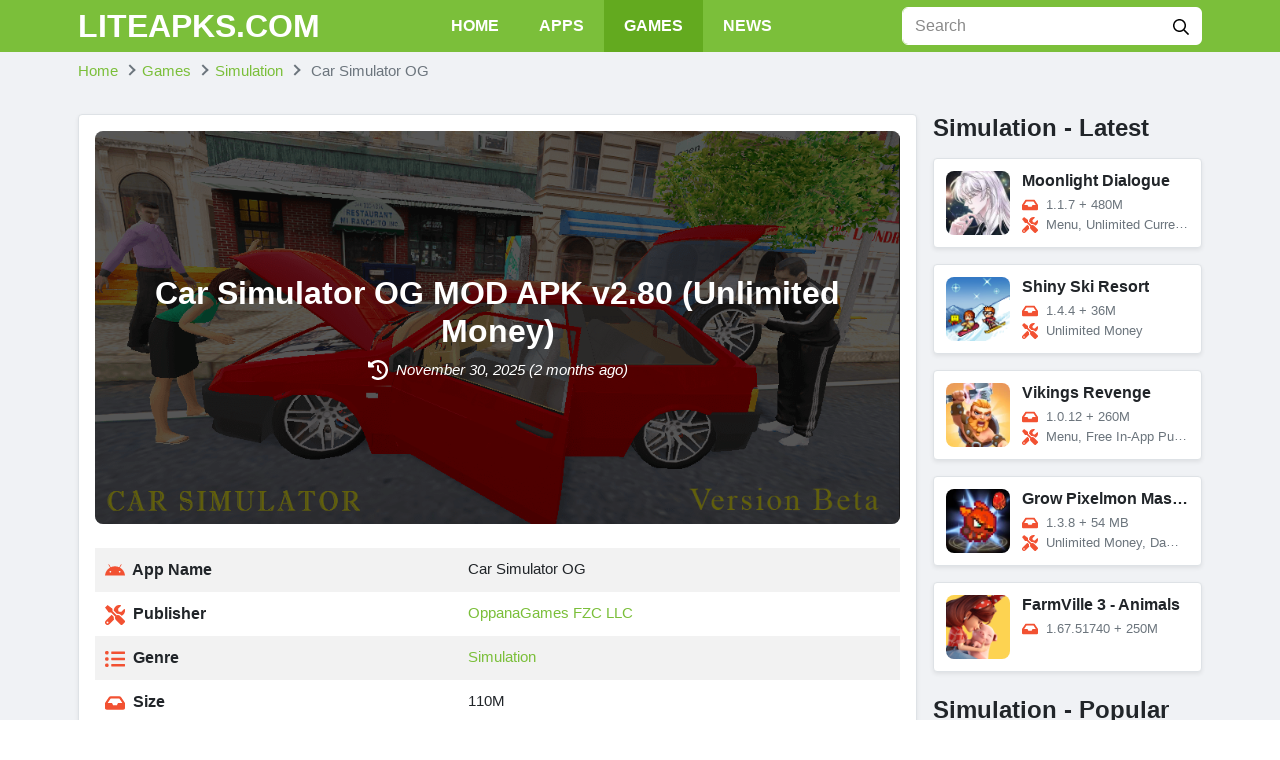

--- FILE ---
content_type: text/html; charset=UTF-8
request_url: https://liteapks.com/car-simulator-og.html
body_size: 15709
content:
<!DOCTYPE html><html lang="en-US"><head><meta charset="UTF-8"><meta name="referrer" content="no-referrer-when-downgrade"><meta name="viewport" content="width=device-width, initial-scale=1, user-scalable=no"><link rel="profile" href="https://gmpg.org/xfn/11"><link rel="shortcut icon" type="image/x-icon" href="https://liteapks.com/wp-content/uploads/2022/07/android.ico"><meta name='robots' content='index, follow, max-image-preview:large, max-snippet:-1, max-video-preview:-1' /><title>Car Simulator OG MOD APK v2.80 (Unlimited Money) Download</title><meta name="description" content="Car Simulator OG is a simulation game where players can travel to a vast world and experience it their way. They will go to different locations, get out" /><link rel="canonical" href="https://liteapks.com/car-simulator-og.html" /><meta property="og:locale" content="en_US" /><meta property="og:type" content="article" /><meta property="og:title" content="Car Simulator OG MOD APK v2.80 (Unlimited Money)" /><meta property="og:description" content="Car Simulator OG is a simulation game where players can travel to a vast world and experience it their way. They will go to different locations, get out" /><meta property="og:url" content="https://liteapks.com/car-simulator-og.html" /><meta property="og:site_name" content="LITEAPKS" /><meta property="article:published_time" content="2025-11-29T21:35:03+00:00" /><meta property="og:image" content="https://liteapks.com/wp-content/uploads/2022/07/car-simulator-og-mod.png" /><meta name="author" content="Doko" /><meta name="twitter:card" content="summary_large_image" /><meta name="twitter:label1" content="Written by" /><meta name="twitter:data1" content="Doko" /><meta name="twitter:label2" content="Est. reading time" /><meta name="twitter:data2" content="3 minutes" /> <script type="application/ld+json" class="yoast-schema-graph">{"@context":"https://schema.org","@graph":[{"@type":"WebPage","@id":"https://liteapks.com/car-simulator-og.html","url":"https://liteapks.com/car-simulator-og.html","name":"Car Simulator OG MOD APK v2.80 (Unlimited Money) Download","isPartOf":{"@id":"https://liteapks.com/#website"},"primaryImageOfPage":{"@id":"https://liteapks.com/car-simulator-og.html#primaryimage"},"image":{"@id":"https://liteapks.com/car-simulator-og.html#primaryimage"},"thumbnailUrl":"https://liteapks.com/wp-content/uploads/2022/06/car-simulator-og.png","datePublished":"2025-11-29T21:35:03+00:00","author":{"@id":"https://liteapks.com/#/schema/person/fd517c009e8c17fb25ba7cfbfc4f461a"},"description":"Car Simulator OG is a simulation game where players can travel to a vast world and experience it their way. They will go to different locations, get out","breadcrumb":{"@id":"https://liteapks.com/car-simulator-og.html#breadcrumb"},"inLanguage":"en-US","potentialAction":[{"@type":"ReadAction","target":["https://liteapks.com/car-simulator-og.html"]}]},{"@type":"ImageObject","inLanguage":"en-US","@id":"https://liteapks.com/car-simulator-og.html#primaryimage","url":"https://liteapks.com/wp-content/uploads/2022/06/car-simulator-og.png","contentUrl":"https://liteapks.com/wp-content/uploads/2022/06/car-simulator-og.png","width":360,"height":360,"caption":"Car Simulator OG"},{"@type":"WebSite","@id":"https://liteapks.com/#website","url":"https://liteapks.com/","name":"LITEAPKS","description":"","potentialAction":[{"@type":"SearchAction","target":{"@type":"EntryPoint","urlTemplate":"https://liteapks.com/?s={search_term_string}"},"query-input":{"@type":"PropertyValueSpecification","valueRequired":true,"valueName":"search_term_string"}}],"inLanguage":"en-US"},{"@type":"Person","@id":"https://liteapks.com/#/schema/person/fd517c009e8c17fb25ba7cfbfc4f461a","name":"Doko","image":{"@type":"ImageObject","inLanguage":"en-US","@id":"https://liteapks.com/#/schema/person/image/","url":"https://secure.gravatar.com/avatar/30537a83eeaa90071a84bf5e62f7c6b73650c22643836b81b394ab90c7f48754?s=96&d=mm&r=g","contentUrl":"https://secure.gravatar.com/avatar/30537a83eeaa90071a84bf5e62f7c6b73650c22643836b81b394ab90c7f48754?s=96&d=mm&r=g","caption":"Doko"},"url":"https://liteapks.com/author/doko"}]}</script> <link rel='dns-prefetch' href='//stats.wp.com' /><link rel="alternate" type="application/rss+xml" title="LITEAPKS &raquo; Feed" href="https://liteapks.com/feed" /><link rel="alternate" type="application/rss+xml" title="LITEAPKS &raquo; Comments Feed" href="https://liteapks.com/comments/feed" /><link rel="alternate" type="application/rss+xml" title="LITEAPKS &raquo; Car Simulator OG Comments Feed" href="https://liteapks.com/car-simulator-og.html/feed" /><link rel="alternate" title="oEmbed (JSON)" type="application/json+oembed" href="https://liteapks.com/wp-json/oembed/1.0/embed?url=https%3A%2F%2Fliteapks.com%2Fcar-simulator-og.html" /><link rel="alternate" title="oEmbed (XML)" type="text/xml+oembed" href="https://liteapks.com/wp-json/oembed/1.0/embed?url=https%3A%2F%2Fliteapks.com%2Fcar-simulator-og.html&#038;format=xml" /><style id='wp-img-auto-sizes-contain-inline-css' type='text/css'>img:is([sizes=auto i],[sizes^="auto," i]){contain-intrinsic-size:3000px 1500px}
/*# sourceURL=wp-img-auto-sizes-contain-inline-css */</style><link rel='stylesheet' id='wp-block-library-css' href='https://liteapks.com/wp-includes/css/dist/block-library/style.min.css?ver=b526d999fd5b2e6cc0839ec6c0c94a8f' type='text/css' media='all' /><style id='global-styles-inline-css' type='text/css'>:root{--wp--preset--aspect-ratio--square: 1;--wp--preset--aspect-ratio--4-3: 4/3;--wp--preset--aspect-ratio--3-4: 3/4;--wp--preset--aspect-ratio--3-2: 3/2;--wp--preset--aspect-ratio--2-3: 2/3;--wp--preset--aspect-ratio--16-9: 16/9;--wp--preset--aspect-ratio--9-16: 9/16;--wp--preset--color--black: #000000;--wp--preset--color--cyan-bluish-gray: #abb8c3;--wp--preset--color--white: #ffffff;--wp--preset--color--pale-pink: #f78da7;--wp--preset--color--vivid-red: #cf2e2e;--wp--preset--color--luminous-vivid-orange: #ff6900;--wp--preset--color--luminous-vivid-amber: #fcb900;--wp--preset--color--light-green-cyan: #7bdcb5;--wp--preset--color--vivid-green-cyan: #00d084;--wp--preset--color--pale-cyan-blue: #8ed1fc;--wp--preset--color--vivid-cyan-blue: #0693e3;--wp--preset--color--vivid-purple: #9b51e0;--wp--preset--gradient--vivid-cyan-blue-to-vivid-purple: linear-gradient(135deg,rgb(6,147,227) 0%,rgb(155,81,224) 100%);--wp--preset--gradient--light-green-cyan-to-vivid-green-cyan: linear-gradient(135deg,rgb(122,220,180) 0%,rgb(0,208,130) 100%);--wp--preset--gradient--luminous-vivid-amber-to-luminous-vivid-orange: linear-gradient(135deg,rgb(252,185,0) 0%,rgb(255,105,0) 100%);--wp--preset--gradient--luminous-vivid-orange-to-vivid-red: linear-gradient(135deg,rgb(255,105,0) 0%,rgb(207,46,46) 100%);--wp--preset--gradient--very-light-gray-to-cyan-bluish-gray: linear-gradient(135deg,rgb(238,238,238) 0%,rgb(169,184,195) 100%);--wp--preset--gradient--cool-to-warm-spectrum: linear-gradient(135deg,rgb(74,234,220) 0%,rgb(151,120,209) 20%,rgb(207,42,186) 40%,rgb(238,44,130) 60%,rgb(251,105,98) 80%,rgb(254,248,76) 100%);--wp--preset--gradient--blush-light-purple: linear-gradient(135deg,rgb(255,206,236) 0%,rgb(152,150,240) 100%);--wp--preset--gradient--blush-bordeaux: linear-gradient(135deg,rgb(254,205,165) 0%,rgb(254,45,45) 50%,rgb(107,0,62) 100%);--wp--preset--gradient--luminous-dusk: linear-gradient(135deg,rgb(255,203,112) 0%,rgb(199,81,192) 50%,rgb(65,88,208) 100%);--wp--preset--gradient--pale-ocean: linear-gradient(135deg,rgb(255,245,203) 0%,rgb(182,227,212) 50%,rgb(51,167,181) 100%);--wp--preset--gradient--electric-grass: linear-gradient(135deg,rgb(202,248,128) 0%,rgb(113,206,126) 100%);--wp--preset--gradient--midnight: linear-gradient(135deg,rgb(2,3,129) 0%,rgb(40,116,252) 100%);--wp--preset--font-size--small: 13px;--wp--preset--font-size--medium: 20px;--wp--preset--font-size--large: 36px;--wp--preset--font-size--x-large: 42px;--wp--preset--spacing--20: 0.44rem;--wp--preset--spacing--30: 0.67rem;--wp--preset--spacing--40: 1rem;--wp--preset--spacing--50: 1.5rem;--wp--preset--spacing--60: 2.25rem;--wp--preset--spacing--70: 3.38rem;--wp--preset--spacing--80: 5.06rem;--wp--preset--shadow--natural: 6px 6px 9px rgba(0, 0, 0, 0.2);--wp--preset--shadow--deep: 12px 12px 50px rgba(0, 0, 0, 0.4);--wp--preset--shadow--sharp: 6px 6px 0px rgba(0, 0, 0, 0.2);--wp--preset--shadow--outlined: 6px 6px 0px -3px rgb(255, 255, 255), 6px 6px rgb(0, 0, 0);--wp--preset--shadow--crisp: 6px 6px 0px rgb(0, 0, 0);}:where(.is-layout-flex){gap: 0.5em;}:where(.is-layout-grid){gap: 0.5em;}body .is-layout-flex{display: flex;}.is-layout-flex{flex-wrap: wrap;align-items: center;}.is-layout-flex > :is(*, div){margin: 0;}body .is-layout-grid{display: grid;}.is-layout-grid > :is(*, div){margin: 0;}:where(.wp-block-columns.is-layout-flex){gap: 2em;}:where(.wp-block-columns.is-layout-grid){gap: 2em;}:where(.wp-block-post-template.is-layout-flex){gap: 1.25em;}:where(.wp-block-post-template.is-layout-grid){gap: 1.25em;}.has-black-color{color: var(--wp--preset--color--black) !important;}.has-cyan-bluish-gray-color{color: var(--wp--preset--color--cyan-bluish-gray) !important;}.has-white-color{color: var(--wp--preset--color--white) !important;}.has-pale-pink-color{color: var(--wp--preset--color--pale-pink) !important;}.has-vivid-red-color{color: var(--wp--preset--color--vivid-red) !important;}.has-luminous-vivid-orange-color{color: var(--wp--preset--color--luminous-vivid-orange) !important;}.has-luminous-vivid-amber-color{color: var(--wp--preset--color--luminous-vivid-amber) !important;}.has-light-green-cyan-color{color: var(--wp--preset--color--light-green-cyan) !important;}.has-vivid-green-cyan-color{color: var(--wp--preset--color--vivid-green-cyan) !important;}.has-pale-cyan-blue-color{color: var(--wp--preset--color--pale-cyan-blue) !important;}.has-vivid-cyan-blue-color{color: var(--wp--preset--color--vivid-cyan-blue) !important;}.has-vivid-purple-color{color: var(--wp--preset--color--vivid-purple) !important;}.has-black-background-color{background-color: var(--wp--preset--color--black) !important;}.has-cyan-bluish-gray-background-color{background-color: var(--wp--preset--color--cyan-bluish-gray) !important;}.has-white-background-color{background-color: var(--wp--preset--color--white) !important;}.has-pale-pink-background-color{background-color: var(--wp--preset--color--pale-pink) !important;}.has-vivid-red-background-color{background-color: var(--wp--preset--color--vivid-red) !important;}.has-luminous-vivid-orange-background-color{background-color: var(--wp--preset--color--luminous-vivid-orange) !important;}.has-luminous-vivid-amber-background-color{background-color: var(--wp--preset--color--luminous-vivid-amber) !important;}.has-light-green-cyan-background-color{background-color: var(--wp--preset--color--light-green-cyan) !important;}.has-vivid-green-cyan-background-color{background-color: var(--wp--preset--color--vivid-green-cyan) !important;}.has-pale-cyan-blue-background-color{background-color: var(--wp--preset--color--pale-cyan-blue) !important;}.has-vivid-cyan-blue-background-color{background-color: var(--wp--preset--color--vivid-cyan-blue) !important;}.has-vivid-purple-background-color{background-color: var(--wp--preset--color--vivid-purple) !important;}.has-black-border-color{border-color: var(--wp--preset--color--black) !important;}.has-cyan-bluish-gray-border-color{border-color: var(--wp--preset--color--cyan-bluish-gray) !important;}.has-white-border-color{border-color: var(--wp--preset--color--white) !important;}.has-pale-pink-border-color{border-color: var(--wp--preset--color--pale-pink) !important;}.has-vivid-red-border-color{border-color: var(--wp--preset--color--vivid-red) !important;}.has-luminous-vivid-orange-border-color{border-color: var(--wp--preset--color--luminous-vivid-orange) !important;}.has-luminous-vivid-amber-border-color{border-color: var(--wp--preset--color--luminous-vivid-amber) !important;}.has-light-green-cyan-border-color{border-color: var(--wp--preset--color--light-green-cyan) !important;}.has-vivid-green-cyan-border-color{border-color: var(--wp--preset--color--vivid-green-cyan) !important;}.has-pale-cyan-blue-border-color{border-color: var(--wp--preset--color--pale-cyan-blue) !important;}.has-vivid-cyan-blue-border-color{border-color: var(--wp--preset--color--vivid-cyan-blue) !important;}.has-vivid-purple-border-color{border-color: var(--wp--preset--color--vivid-purple) !important;}.has-vivid-cyan-blue-to-vivid-purple-gradient-background{background: var(--wp--preset--gradient--vivid-cyan-blue-to-vivid-purple) !important;}.has-light-green-cyan-to-vivid-green-cyan-gradient-background{background: var(--wp--preset--gradient--light-green-cyan-to-vivid-green-cyan) !important;}.has-luminous-vivid-amber-to-luminous-vivid-orange-gradient-background{background: var(--wp--preset--gradient--luminous-vivid-amber-to-luminous-vivid-orange) !important;}.has-luminous-vivid-orange-to-vivid-red-gradient-background{background: var(--wp--preset--gradient--luminous-vivid-orange-to-vivid-red) !important;}.has-very-light-gray-to-cyan-bluish-gray-gradient-background{background: var(--wp--preset--gradient--very-light-gray-to-cyan-bluish-gray) !important;}.has-cool-to-warm-spectrum-gradient-background{background: var(--wp--preset--gradient--cool-to-warm-spectrum) !important;}.has-blush-light-purple-gradient-background{background: var(--wp--preset--gradient--blush-light-purple) !important;}.has-blush-bordeaux-gradient-background{background: var(--wp--preset--gradient--blush-bordeaux) !important;}.has-luminous-dusk-gradient-background{background: var(--wp--preset--gradient--luminous-dusk) !important;}.has-pale-ocean-gradient-background{background: var(--wp--preset--gradient--pale-ocean) !important;}.has-electric-grass-gradient-background{background: var(--wp--preset--gradient--electric-grass) !important;}.has-midnight-gradient-background{background: var(--wp--preset--gradient--midnight) !important;}.has-small-font-size{font-size: var(--wp--preset--font-size--small) !important;}.has-medium-font-size{font-size: var(--wp--preset--font-size--medium) !important;}.has-large-font-size{font-size: var(--wp--preset--font-size--large) !important;}.has-x-large-font-size{font-size: var(--wp--preset--font-size--x-large) !important;}
/*# sourceURL=global-styles-inline-css */</style><style id='classic-theme-styles-inline-css' type='text/css'>/*! This file is auto-generated */
.wp-block-button__link{color:#fff;background-color:#32373c;border-radius:9999px;box-shadow:none;text-decoration:none;padding:calc(.667em + 2px) calc(1.333em + 2px);font-size:1.125em}.wp-block-file__button{background:#32373c;color:#fff;text-decoration:none}
/*# sourceURL=/wp-includes/css/classic-themes.min.css */</style><link rel='stylesheet' id='k-bootstrap-css' href='https://liteapks.com/wp-content/themes/new-theme-k/css/bootstrap.min.css?ver=2' type='text/css' media='all' /><link rel='stylesheet' id='k-style-css' href='https://liteapks.com/wp-content/themes/new-theme-k/style.css?ver=2.0.1' type='text/css' media='all' /> <script type="text/javascript" src="https://liteapks.com/wp-includes/js/jquery/jquery.min.js?ver=3.7.1" id="jquery-core-js"></script> <script type="text/javascript" src="https://liteapks.com/wp-includes/js/jquery/jquery-migrate.min.js?ver=3.4.1" id="jquery-migrate-js"></script> <link rel="https://api.w.org/" href="https://liteapks.com/wp-json/" /><link rel="alternate" title="JSON" type="application/json" href="https://liteapks.com/wp-json/wp/v2/posts/14371" /><link rel="EditURI" type="application/rsd+xml" title="RSD" href="https://liteapks.com/xmlrpc.php?rsd" /><style>img#wpstats{display:none}</style><link rel="icon" href="https://liteapks.com/wp-content/uploads/2022/07/android.ico" sizes="32x32" /><link rel="icon" href="https://liteapks.com/wp-content/uploads/2022/07/android.ico" sizes="192x192" /><link rel="apple-touch-icon" href="https://liteapks.com/wp-content/uploads/2022/07/android.ico" /><meta name="msapplication-TileImage" content="https://liteapks.com/wp-content/uploads/2022/07/android.ico" /><link rel="alternate" href="https://liteapks.com/car-simulator-og.html" hreflang="x-default"> <script type="application/ld+json">{
	    "@context": "http://schema.org/",
	    "@type": "SoftwareApplication",
	    "name": "Car Simulator OG",
	    "applicationCategory": "GameApplication",
	    "operatingSystem": "Android",
	    "softwareVersion": "2.80",
	    "offers": {
	        "@type": "Offer",
	        "price": "0",
	        "priceCurrency": "USD"
	    },
	    "aggregateRating": {
	        "@type": "AggregateRating",
	        "bestRating": 5,
	        "worstRating": 1,
	        "ratingCount": 9,
	        "ratingValue": 3.2	    }
	}</script>  <script async src="https://www.googletagmanager.com/gtag/js?id=UA-89527130-15"></script> <script>window.dataLayer = window.dataLayer || [];
  function gtag(){dataLayer.push(arguments);}
  gtag('js', new Date());

  gtag('config', 'UA-89527130-15');</script></head><body data-rsssl=1 class="wp-singular post-template-default single single-post postid-14371 single-format-standard wp-theme-new-theme-k" data-post-id="14371"><div id="page" class="bg-light site">
<a class="skip-link sr-only" href="#content">Skip to content</a><header id="masthead" class="bg-primary fixed-top site-header"><div class="container d-flex align-items-center">
<button class="bg-transparent border-0 d-lg-none px-0 mr-2 site-nav-toggler" style="padding-top: 0.625rem; padding-bottom: 0.625rem;" type="button">
<svg class="svg-4 svg-white" xmlns="http://www.w3.org/2000/svg" viewBox="0 0 448 512"><path d="M436 124H12c-6.627 0-12-5.373-12-12V80c0-6.627 5.373-12 12-12h424c6.627 0 12 5.373 12 12v32c0 6.627-5.373 12-12 12zm0 160H12c-6.627 0-12-5.373-12-12v-32c0-6.627 5.373-12 12-12h424c6.627 0 12 5.373 12 12v32c0 6.627-5.373 12-12 12zm0 160H12c-6.627 0-12-5.373-12-12v-32c0-6.627 5.373-12 12-12h424c6.627 0 12 5.373 12 12v32c0 6.627-5.373 12-12 12z"/></svg>
</button><h2 class="h2 font-weight-bold mb-0 mr-2 mr-lg-0 site-logo">
<a class="text-white" href="https://liteapks.com/" rel="home">
LITEAPKS.COM					</a></h2><nav class="mx-auto site-nav"><div class="d-flex d-lg-none justify-content-end">
<button class="bg-transparent border-0 py-1 px-2 site-nav-closer" type="button">
<svg class="svg-5" xmlns="http://www.w3.org/2000/svg" viewBox="0 0 320 512"><path d="M193.94 256L296.5 153.44l21.15-21.15c3.12-3.12 3.12-8.19 0-11.31l-22.63-22.63c-3.12-3.12-8.19-3.12-11.31 0L160 222.06 36.29 98.34c-3.12-3.12-8.19-3.12-11.31 0L2.34 120.97c-3.12 3.12-3.12 8.19 0 11.31L126.06 256 2.34 379.71c-3.12 3.12-3.12 8.19 0 11.31l22.63 22.63c3.12 3.12 8.19 3.12 11.31 0L160 289.94 262.56 392.5l21.15 21.15c3.12 3.12 8.19 3.12 11.31 0l22.63-22.63c3.12-3.12 3.12-8.19 0-11.31L193.94 256z"/></svg>
</button></div><ul id="menu-site-navigation" class="menu"><li id="menu-item-9" class="menu-item menu-item-type-post_type menu-item-object-page menu-item-home menu-item-9"><a href="https://liteapks.com/">Home</a></li><li id="menu-item-10" class="menu-item menu-item-type-taxonomy menu-item-object-category menu-item-10"><a href="https://liteapks.com/apps">Apps</a></li><li id="menu-item-11" class="menu-item menu-item-type-taxonomy menu-item-object-category current-post-ancestor menu-item-11"><a href="https://liteapks.com/games">Games</a></li><li id="menu-item-12" class="menu-item menu-item-type-taxonomy menu-item-object-tip_cat menu-item-12"><a href="https://liteapks.com/news">News</a></li></ul></nav><div class="ml-auto ml-lg-0 mw-100" style="width: 300px;"><form class="form-search" method="GET" action="https://liteapks.com"><div class="input-group">
<input class="form-control border-white" type="text" name="s" placeholder="Search"><div class="input-group-append">
<button class="btn bg-white" type="submit">
<svg class="svg-6" xmlns="http://www.w3.org/2000/svg" viewBox="0 0 512 512"><path d="M508.5 468.9L387.1 347.5c-2.3-2.3-5.3-3.5-8.5-3.5h-13.2c31.5-36.5 50.6-84 50.6-136C416 93.1 322.9 0 208 0S0 93.1 0 208s93.1 208 208 208c52 0 99.5-19.1 136-50.6v13.2c0 3.2 1.3 6.2 3.5 8.5l121.4 121.4c4.7 4.7 12.3 4.7 17 0l22.6-22.6c4.7-4.7 4.7-12.3 0-17zM208 368c-88.4 0-160-71.6-160-160S119.6 48 208 48s160 71.6 160 160-71.6 160-160 160z"/></svg>
</button></div></div></form></div></div></header><div id="content" class="site-content"><div class="py-2"><div class="container"><ul id="breadcrumb" class="breadcrumb" itemscope itemtype="http://schema.org/BreadcrumbList" itemid="https://liteapks.com/car-simulator-og.html#breadcrumb"><li class="breadcrumb-item home" itemprop="itemListElement" itemscope itemtype="http://schema.org/ListItem">
<a href="https://liteapks.com" title="Home" itemprop="item" itemscope itemtype="https://schema.org/WebPage" itemid="https://liteapks.com">
<span itemprop="name">Home</span>
</a><meta itemprop="position" content="1" /></li><li class="breadcrumb-item item-cat" itemprop="itemListElement" itemscope itemtype="http://schema.org/ListItem"><a itemprop="item" itemscope itemtype="https://schema.org/WebPage" itemid="https://liteapks.com/games" href="https://liteapks.com/games"><span itemprop="name">Games</span></a><meta itemprop="position" content="2"/></li><li class="breadcrumb-item item-cat" itemprop="itemListElement" itemscope itemtype="http://schema.org/ListItem"><a itemprop="item" itemscope itemtype="https://schema.org/WebPage" itemid="https://liteapks.com/games/simulation" href="https://liteapks.com/games/simulation"><span itemprop="name">Simulation</span></a><meta itemprop="position" content="3"/></li><li class="breadcrumb-item active" itemprop="itemListElement" itemscope itemtype="http://schema.org/ListItem">
<span itemprop="name">
Car Simulator OG                    </span><meta itemprop="position" content="4" /></li></ul></div></div><div class="container py-4"><div class="row"><main id="primary" class="col-12 col-lg-8 col-xl-9 content-area"><article class="bg-white border rounded shadow-sm p-3 mb-4"><div class="rounded-lg mb-3 mb-md-4 position-relative">
<img class="rounded-lg d-block object-cover" style="min-height: 200px;" loading="lazy" src="https://liteapks.com/wp-content/uploads/2022/07/car-simulator-og-mod.png" alt="Car Simulator OG"><div class="text-center text-white rounded-lg p-4 p-md-5 d-flex align-items-center justify-content-center position-absolute" style="background-color: rgba(0, 0, 0, 0.6); z-index: 10; top: 0; bottom: 0; left: 0; right: 0;"><div><h1 class="h2 font-weight-bold">
Car Simulator OG MOD APK v2.80 (Unlimited Money)</h1>
<time class="d-block">
<svg class="svg-5 svg-white mr-1" xmlns="http://www.w3.org/2000/svg" viewBox="0 0 512 512"><path d="M256 0C397.4 0 512 114.6 512 256C512 397.4 397.4 512 256 512C201.7 512 151.2 495 109.7 466.1C95.2 455.1 91.64 436 101.8 421.5C111.9 407 131.8 403.5 146.3 413.6C177.4 435.3 215.2 448 256 448C362 448 448 362 448 256C448 149.1 362 64 256 64C202.1 64 155 85.46 120.2 120.2L151 151C166.1 166.1 155.4 192 134.1 192H24C10.75 192 0 181.3 0 168V57.94C0 36.56 25.85 25.85 40.97 40.97L74.98 74.98C121.3 28.69 185.3 0 255.1 0L256 0zM256 128C269.3 128 280 138.7 280 152V246.1L344.1 311C354.3 320.4 354.3 335.6 344.1 344.1C335.6 354.3 320.4 354.3 311 344.1L239 272.1C234.5 268.5 232 262.4 232 256V152C232 138.7 242.7 128 256 128V128z"/></svg>
<em class="align-middle">
November 30, 2025									(2 months ago)
</em>
</time></div></div></div><table class="table table-striped table-borderless"><tr><th style="width: 45%;">
<svg class="svg-5 svg-secondary mr-1" xmlns="http://www.w3.org/2000/svg" viewBox="0 0 576 512"><path d="M420.55,301.93a24,24,0,1,1,24-24,24,24,0,0,1-24,24m-265.1,0a24,24,0,1,1,24-24,24,24,0,0,1-24,24m273.7-144.48,47.94-83a10,10,0,1,0-17.27-10h0l-48.54,84.07a301.25,301.25,0,0,0-246.56,0L116.18,64.45a10,10,0,1,0-17.27,10h0l47.94,83C64.53,202.22,8.24,285.55,0,384H576c-8.24-98.45-64.54-181.78-146.85-226.55"/></svg>
App Name</th><td style="width: 55%;">Car Simulator OG</td></tr><tr><th style="width: 45%;">
<svg class="svg-5 svg-secondary mr-1" xmlns="http://www.w3.org/2000/svg" viewBox="0 0 512 512"><path d="M501.1 395.7L384 278.6c-23.1-23.1-57.6-27.6-85.4-13.9L192 158.1V96L64 0 0 64l96 128h62.1l106.6 106.6c-13.6 27.8-9.2 62.3 13.9 85.4l117.1 117.1c14.6 14.6 38.2 14.6 52.7 0l52.7-52.7c14.5-14.6 14.5-38.2 0-52.7zM331.7 225c28.3 0 54.9 11 74.9 31l19.4 19.4c15.8-6.9 30.8-16.5 43.8-29.5 37.1-37.1 49.7-89.3 37.9-136.7-2.2-9-13.5-12.1-20.1-5.5l-74.4 74.4-67.9-11.3L334 98.9l74.4-74.4c6.6-6.6 3.4-17.9-5.7-20.2-47.4-11.7-99.6.9-136.6 37.9-28.5 28.5-41.9 66.1-41.2 103.6l82.1 82.1c8.1-1.9 16.5-2.9 24.7-2.9zm-103.9 82l-56.7-56.7L18.7 402.8c-25 25-25 65.5 0 90.5s65.5 25 90.5 0l123.6-123.6c-7.6-19.9-9.9-41.6-5-62.7zM64 472c-13.2 0-24-10.8-24-24 0-13.3 10.7-24 24-24s24 10.7 24 24c0 13.2-10.7 24-24 24z"/></svg>
Publisher</th><td style="width: 55%;"><a href="https://liteapks.com/developer/oppanagames-fzc-llc" rel="tag">OppanaGames FZC LLC</a></td></tr><tr><th style="width: 45%;">
<svg class="svg-5 svg-secondary mr-1" xmlns="http://www.w3.org/2000/svg" viewBox="0 0 512 512"><path d="M48 48a48 48 0 1 0 48 48 48 48 0 0 0-48-48zm0 160a48 48 0 1 0 48 48 48 48 0 0 0-48-48zm0 160a48 48 0 1 0 48 48 48 48 0 0 0-48-48zm448 16H176a16 16 0 0 0-16 16v32a16 16 0 0 0 16 16h320a16 16 0 0 0 16-16v-32a16 16 0 0 0-16-16zm0-320H176a16 16 0 0 0-16 16v32a16 16 0 0 0 16 16h320a16 16 0 0 0 16-16V80a16 16 0 0 0-16-16zm0 160H176a16 16 0 0 0-16 16v32a16 16 0 0 0 16 16h320a16 16 0 0 0 16-16v-32a16 16 0 0 0-16-16z"/></svg>
Genre</th><td style="width: 55%;"><a href="https://liteapks.com/games/simulation" rel="tag">Simulation</a></td></tr><tr><th style="width: 45%;">
<svg class="svg-5 svg-secondary mr-1" xmlns="http://www.w3.org/2000/svg" viewBox="0 0 576 512"><path d="M567.938 243.908L462.25 85.374A48.003 48.003 0 0 0 422.311 64H153.689a48 48 0 0 0-39.938 21.374L8.062 243.908A47.994 47.994 0 0 0 0 270.533V400c0 26.51 21.49 48 48 48h480c26.51 0 48-21.49 48-48V270.533a47.994 47.994 0 0 0-8.062-26.625zM162.252 128h251.497l85.333 128H376l-32 64H232l-32-64H76.918l85.334-128z"/></svg>
Size</th><td style="width: 55%;">110M</td></tr><tr><th style="width: 45%;">
<svg class="svg-5 svg-secondary mr-1" xmlns="http://www.w3.org/2000/svg" viewBox="0 0 320 512"><path d="M296 160H180.6l42.6-129.8C227.2 15 215.7 0 200 0H56C44 0 33.8 8.9 32.2 20.8l-32 240C-1.7 275.2 9.5 288 24 288h118.7L96.6 482.5c-3.6 15.2 8 29.5 23.3 29.5 8.4 0 16.4-4.4 20.8-12l176-304c9.3-15.9-2.2-36-20.7-36z"/></svg>
Latest Version</th><td style="width: 55%;">2.80</td></tr><tr><th style="width: 45%;">
<svg class="svg-5 svg-secondary mr-1" xmlns="http://www.w3.org/2000/svg" viewBox="0 0 640 512"><path d="M480.07 96H160a160 160 0 1 0 114.24 272h91.52A160 160 0 1 0 480.07 96zM248 268a12 12 0 0 1-12 12h-52v52a12 12 0 0 1-12 12h-24a12 12 0 0 1-12-12v-52H84a12 12 0 0 1-12-12v-24a12 12 0 0 1 12-12h52v-52a12 12 0 0 1 12-12h24a12 12 0 0 1 12 12v52h52a12 12 0 0 1 12 12zm216 76a40 40 0 1 1 40-40 40 40 0 0 1-40 40zm64-96a40 40 0 1 1 40-40 40 40 0 0 1-40 40z"/></svg>
MOD Info</th><td style="width: 55%;">Unlimited Money</td></tr><tr><th style="width: 45%;">
<svg class="svg-5 svg-secondary mr-1" xmlns="http://www.w3.org/2000/svg" viewBox="0 0 512 512"><path d="M325.3 234.3L104.6 13l280.8 161.2-60.1 60.1zM47 0C34 6.8 25.3 19.2 25.3 35.3v441.3c0 16.1 8.7 28.5 21.7 35.3l256.6-256L47 0zm425.2 225.6l-58.9-34.1-65.7 64.5 65.7 64.5 60.1-34.1c18-14.3 18-46.5-1.2-60.8zM104.6 499l280.8-161.2-60.1-60.1L104.6 499z"/></svg>
Get it On</th><td style="width: 55%;">
<a class="liteapks-play" href="https://play.google.com/store/apps/details?id=com.OppanaGames.CarSim" target="_blank" rel="nofollow">
<img style="max-height: 1.5rem;" src="https://liteapks.com/wp-content/themes/new-theme-k/images/google-play.png" alt="Google Play">
</a></td></tr></table><div class="d-flex align-items-center mb-3"><div class="rating" data-post_id="14371" data-rateyo-rating="3.2" ></div>
<span class="ml-2">
3.2/5 (9 votes)
</span></div><ul class="nav mb-2 list-shares"><li class="mr-2 mb-2">
<a class="facebook" href="https://www.facebook.com/sharer/sharer.php?u=https://liteapks.com/car-simulator-og.html" rel="nofollow" target="_blank">
<svg fill="#fff" height="14px" xmlns="http://www.w3.org/2000/svg" viewBox="0 0 320 512"><path d="M279.14 288l14.22-92.66h-88.91v-60.13c0-25.35 12.42-50.06 52.24-50.06h40.42V6.26S260.43 0 225.36 0c-73.22 0-121.08 44.38-121.08 124.72v70.62H22.89V288h81.39v224h100.17V288z"/></svg>
<span class="small d-none d-sm-inline ml-1">Share On Facebook</span>
</a></li><li class="mr-2 mb-2">
<a class="twitter" href="https://twitter.com/home?status=https://liteapks.com/car-simulator-og.html" rel="nofollow" target="_blank">
<svg fill="#fff" height="14px" xmlns="http://www.w3.org/2000/svg" viewBox="0 0 512 512"><path d="M459.37 151.716c.325 4.548.325 9.097.325 13.645 0 138.72-105.583 298.558-298.558 298.558-59.452 0-114.68-17.219-161.137-47.106 8.447.974 16.568 1.299 25.34 1.299 49.055 0 94.213-16.568 130.274-44.832-46.132-.975-84.792-31.188-98.112-72.772 6.498.974 12.995 1.624 19.818 1.624 9.421 0 18.843-1.3 27.614-3.573-48.081-9.747-84.143-51.98-84.143-102.985v-1.299c13.969 7.797 30.214 12.67 47.431 13.319-28.264-18.843-46.781-51.005-46.781-87.391 0-19.492 5.197-37.36 14.294-52.954 51.655 63.675 129.3 105.258 216.365 109.807-1.624-7.797-2.599-15.918-2.599-24.04 0-57.828 46.782-104.934 104.934-104.934 30.213 0 57.502 12.67 76.67 33.137 23.715-4.548 46.456-13.32 66.599-25.34-7.798 24.366-24.366 44.833-46.132 57.827 21.117-2.273 41.584-8.122 60.426-16.243-14.292 20.791-32.161 39.308-52.628 54.253z"/></svg>
<span class="small d-none d-sm-inline ml-1">Twitter</span>
</a></li><li class="mr-2 mb-2">
<a class="pinterest" href="https://pinterest.com/pin/create/button/?url=https://liteapks.com/car-simulator-og.html" rel="nofollow" target="_blank">
<svg fill="#fff" height="14px" xmlns="http://www.w3.org/2000/svg" viewBox="0 0 384 512"><path d="M204 6.5C101.4 6.5 0 74.9 0 185.6 0 256 39.6 296 63.6 296c9.9 0 15.6-27.6 15.6-35.4 0-9.3-23.7-29.1-23.7-67.8 0-80.4 61.2-137.4 140.4-137.4 68.1 0 118.5 38.7 118.5 109.8 0 53.1-21.3 152.7-90.3 152.7-24.9 0-46.2-18-46.2-43.8 0-37.8 26.4-74.4 26.4-113.4 0-66.2-93.9-54.2-93.9 25.8 0 16.8 2.1 35.4 9.6 50.7-13.8 59.4-42 147.9-42 209.1 0 18.9 2.7 37.5 4.5 56.4 3.4 3.8 1.7 3.4 6.9 1.5 50.4-69 48.6-82.5 71.4-172.8 12.3 23.4 44.1 36 69.3 36 106.2 0 153.9-103.5 153.9-196.8C384 71.3 298.2 6.5 204 6.5z"/></svg>
<span class="small d-none d-sm-inline ml-1">Pinterest</span>
</a></li><li class="mr-2 mb-2">
<a class="linkedin" href="https://www.linkedin.com/shareArticle?mini=true&url=https://liteapks.com/car-simulator-og.html&title=Car Simulator OG&summary=&source=" rel="nofollow" target="_blank">
<svg fill="#fff" height="14px" xmlns="http://www.w3.org/2000/svg" viewBox="0 0 448 512"><path d="M100.28 448H7.4V148.9h92.88zM53.79 108.1C24.09 108.1 0 83.5 0 53.8a53.79 53.79 0 0 1 107.58 0c0 29.7-24.1 54.3-53.79 54.3zM447.9 448h-92.68V302.4c0-34.7-.7-79.2-48.29-79.2-48.29 0-55.69 37.7-55.69 76.7V448h-92.78V148.9h89.08v40.8h1.3c12.4-23.5 42.69-48.3 87.88-48.3 94 0 111.28 61.9 111.28 142.3V448z"/></svg>
<span class="small d-none d-sm-inline ml-1">Linkedin</span>
</a></li><li class="mr-2 mb-2">
<a class="email" href="/cdn-cgi/l/email-protection#caf5b9bfa8a0afa9bef789abb8ea99a3a7bfa6abbea5b8ea858deca8a5aeb3f7a2bebebab9f0e5e5a6a3beafabbaa1b9e4a9a5a7e5a9abb8e7b9a3a7bfa6abbea5b8e7a5ade4a2bea7a6" rel="nofollow" target="_blank">
<svg fill="#fff" height="14px" xmlns="http://www.w3.org/2000/svg" viewBox="0 0 512 512"><path d="M464 64H48C21.49 64 0 85.49 0 112v288c0 26.51 21.49 48 48 48h416c26.51 0 48-21.49 48-48V112c0-26.51-21.49-48-48-48zm0 48v40.805c-22.422 18.259-58.168 46.651-134.587 106.49-16.841 13.247-50.201 45.072-73.413 44.701-23.208.375-56.579-31.459-73.413-44.701C106.18 199.465 70.425 171.067 48 152.805V112h416zM48 400V214.398c22.914 18.251 55.409 43.862 104.938 82.646 21.857 17.205 60.134 55.186 103.062 54.955 42.717.231 80.509-37.199 103.053-54.947 49.528-38.783 82.032-64.401 104.947-82.653V400H48z"/></svg>
<span class="small d-none d-sm-inline ml-1">Email</span>
</a></li></ul></article><a class="btn btn-primary btn-block mb-4" href="https://liteapks.com/download/car-simulator-og-14371" rel="nofollow">
<svg class="svg-5 mr-1" xmlns="http://www.w3.org/2000/svg" viewBox="0 0 576 512"><path d="M528 288h-92.1l46.1-46.1c30.1-30.1 8.8-81.9-33.9-81.9h-64V48c0-26.5-21.5-48-48-48h-96c-26.5 0-48 21.5-48 48v112h-64c-42.6 0-64.2 51.7-33.9 81.9l46.1 46.1H48c-26.5 0-48 21.5-48 48v128c0 26.5 21.5 48 48 48h480c26.5 0 48-21.5 48-48V336c0-26.5-21.5-48-48-48zm-400-80h112V48h96v160h112L288 368 128 208zm400 256H48V336h140.1l65.9 65.9c18.8 18.8 49.1 18.7 67.9 0l65.9-65.9H528v128zm-88-64c0-13.3 10.7-24 24-24s24 10.7 24 24-10.7 24-24 24-24-10.7-24-24z"/></svg>
<span class="align-middle">Download (110M)</span>
</a><div class="bg-white border rounded shadow-sm p-3 mb-4"><div class="mb-3">
<a class="btn btn-light collapsed" data-toggle="collapse" href="#table-of-contents">Explore this article</a><div id="table-of-contents" class="collapse"><div class="bg-light rounded d-inline-block p-3 table-of-contents" style="margin-top: -1px;"><div class="links"></div><a class="d-block" href="#download">Download</a></div></div></div><div class="mb-3 entry-content"><p>Car Simulator OG is a simulation game where players can travel to a vast world and experience it their way. They will go to different locations, get out of the car comfortably, or complete quests to earn more money in the game. At the same time, they can use the money they have to buy new cars and customize them according to their preferences, and they also need to fill up their car with gas.</p><h2><img fetchpriority="high" decoding="async" class="aligncenter size-full wp-image-14373" src="https://liteapks.com/wp-content/uploads/2022/06/car-simulator-og-1.png" alt="Car Simulator OG" width="1000" height="562" srcset="https://liteapks.com/wp-content/uploads/2022/06/car-simulator-og-1.png 1000w, https://liteapks.com/wp-content/uploads/2022/06/car-simulator-og-1-500x281.png 500w" sizes="(max-width: 1000px) 100vw, 1000px" /></h2><h2>DRIVING IN THE BIG CITY</h2><p>In Car Simulator OG, players will be able to enter a large-scale city that they can explore and in which there will always be vehicles. Therefore, players can satisfy their curiosity by going to different locations to be able to explore the game screen to the fullest. Players will be able to interact with many of the things they desire and especially the interior elements of the vehicle they are driving.</p><p>An interesting point when you experience this game is that the driving can be selected from different controls. So you can choose the control method that is right for you and start the experience process after fully grasping the game&#8217;s mechanics. Players will not only sit in their car but will also be able to open the door and go out when parking in a specific location. Sure, they&#8217;re free to move around and do what they want.</p><h2><img decoding="async" class="aligncenter size-full wp-image-14374" src="https://liteapks.com/wp-content/uploads/2022/06/car-simulator-og-2.png" alt="Car Simulator OG" width="1000" height="562" srcset="https://liteapks.com/wp-content/uploads/2022/06/car-simulator-og-2.png 1000w, https://liteapks.com/wp-content/uploads/2022/06/car-simulator-og-2-500x281.png 500w" sizes="(max-width: 1000px) 100vw, 1000px" /></h2><h2>COMPLETE QUESTS TO EARN MONEY</h2><p>In Car Simulator OG, players will find two main experiences: free driving in the game and completing missions. Completely free driving brings certain attractions as they can drive to the places they want, and of course, they also need to obey some of the laws of this world because there are always moving means. If they get bored with free driving, they can complete the tasks that the game gives them.</p><p>Quests are the way they can earn money in this game, and of course, you will be able to use your skills to complete them. You will see a locating meter on the screen and an arrow that can rotate continuously depending on where you are standing. So you need to go towards the location it has predefined, and then you will see a light column that you need to park there. If done well, then you will get a certain amount.</p><h2><img decoding="async" class="aligncenter size-full wp-image-14376" src="https://liteapks.com/wp-content/uploads/2022/06/car-simulator-og-4.png" alt="Car Simulator OG" width="1000" height="562" srcset="https://liteapks.com/wp-content/uploads/2022/06/car-simulator-og-4.png 1000w, https://liteapks.com/wp-content/uploads/2022/06/car-simulator-og-4-500x281.png 500w" sizes="(max-width: 1000px) 100vw, 1000px" /></h2><h2>USE MONEY TO DO MANY DIFFERENT THINGS</h2><p>In Car Simulator OG, players will be able to increase the amount of money they earn, and there are many things they can use this money for. Specifically, players can use the money to go to gas stations to replenish fuel for the car and continue the journey. The game also owns many different vehicles, and players can easily customize them the way they want. Surely this is a feature that they cannot ignore.</p></div><h2 id="download" class="h5 font-weight-semibold mb-3">Car Simulator OG MOD APK v2.80 (Unlimited Money) Download</h2>
<a class="btn btn-primary btn-block mb-3" href="https://liteapks.com/download/car-simulator-og-14371" rel="nofollow">
<svg class="svg-5 mr-1" xmlns="http://www.w3.org/2000/svg" viewBox="0 0 576 512"><path d="M528 288h-92.1l46.1-46.1c30.1-30.1 8.8-81.9-33.9-81.9h-64V48c0-26.5-21.5-48-48-48h-96c-26.5 0-48 21.5-48 48v112h-64c-42.6 0-64.2 51.7-33.9 81.9l46.1 46.1H48c-26.5 0-48 21.5-48 48v128c0 26.5 21.5 48 48 48h480c26.5 0 48-21.5 48-48V336c0-26.5-21.5-48-48-48zm-400-80h112V48h96v160h112L288 368 128 208zm400 256H48V336h140.1l65.9 65.9c18.8 18.8 49.1 18.7 67.9 0l65.9-65.9H528v128zm-88-64c0-13.3 10.7-24 24-24s24 10.7 24 24-10.7 24-24 24-24-10.7-24-24z"/></svg>
<span class="align-middle">Download (110M)</span>
</a><div class="small mb-3"><p>You are now ready to download <strong>Car Simulator OG </strong>for free. Here are some notes:</p><ol><li><em>Click &#8220;Install anyway (unsafe)&#8221;, if your phone does not allow installation, this is because the Android system blocks it.</em></li><li><em>If there is a message like &#8220;incompatible version&#8221; most likely this version is ARMv7, it does not support many new phones, try to find another version (ARMv8, ARM64)</em></li></ol></div><div class="text-center mb-3">
<a class="btn btn-info rounded-pill" href="https://telegram.me/liteapks" target="" rel="nofollow">
<svg class="svg-5 mr-1" fill="#fff" xmlns="http://www.w3.org/2000/svg" viewBox="0 0 448 512"><path d="M446.7 98.6l-67.6 318.8c-5.1 22.5-18.4 28.1-37.3 17.5l-103-75.9-49.7 47.8c-5.5 5.5-10.1 10.1-20.7 10.1l7.4-104.9 190.9-172.5c8.3-7.4-1.8-11.5-12.9-4.1L117.8 284 16.2 252.2c-22.1-6.9-22.5-22.1 4.6-32.7L418.2 66.4c18.4-6.9 34.5 4.1 28.5 32.2z"/></svg>
Join @LITEAPKS.COM on Telegram channel 							</a></div></div><section class="related-posts"><h2 class="font-weight-bold mb-4">
More from Developer</h2><div class="row"><div class="col-12 col-md-6 col-xl-4 mb-3">
<a class="text-body bg-white border rounded shadow-sm overflow-hidden d-block h-100 position-relative archive-post" href="https://liteapks.com/car-simulator-2.html" title="Car Simulator 2"><div class="d-flex" style="padding: 0.75rem;"><div class="flex-shrink-0" style="width: 4rem; margin-right: 0.75rem;">
<img width="96" height="96" src="https://liteapks.com/wp-content/uploads/2025/08/car-simulator-2-150x150.png" class="rounded-lg wp-post-image" alt="" decoding="async" loading="lazy" srcset="https://liteapks.com/wp-content/uploads/2025/08/car-simulator-2-150x150.png 150w, https://liteapks.com/wp-content/uploads/2025/08/car-simulator-2-500x500.png 500w, https://liteapks.com/wp-content/uploads/2025/08/car-simulator-2.png 512w" sizes="auto, (max-width: 96px) 100vw, 96px" /></div><div style="min-width: 0;"><h3 class="h6 font-weight-semibold text-truncate w-100 mb-1">
Car Simulator 2</h3><div class="small text-truncate text-muted">
<svg class="svg-6 svg-secondary mr-1" xmlns="http://www.w3.org/2000/svg" viewBox="0 0 576 512"><path d="M567.938 243.908L462.25 85.374A48.003 48.003 0 0 0 422.311 64H153.689a48 48 0 0 0-39.938 21.374L8.062 243.908A47.994 47.994 0 0 0 0 270.533V400c0 26.51 21.49 48 48 48h480c26.51 0 48-21.49 48-48V270.533a47.994 47.994 0 0 0-8.062-26.625zM162.252 128h251.497l85.333 128H376l-32 64H232l-32-64H76.918l85.334-128z"></path></svg>
<span class="align-middle">1.60.2</span><span class="align-middle"> + </span>
<span class="align-middle">376M</span></div><div class="small text-truncate text-muted">
<svg class="svg-6 svg-secondary mr-1" xmlns="http://www.w3.org/2000/svg" viewBox="0 0 512 512"><path d="M501.1 395.7L384 278.6c-23.1-23.1-57.6-27.6-85.4-13.9L192 158.1V96L64 0 0 64l96 128h62.1l106.6 106.6c-13.6 27.8-9.2 62.3 13.9 85.4l117.1 117.1c14.6 14.6 38.2 14.6 52.7 0l52.7-52.7c14.5-14.6 14.5-38.2 0-52.7zM331.7 225c28.3 0 54.9 11 74.9 31l19.4 19.4c15.8-6.9 30.8-16.5 43.8-29.5 37.1-37.1 49.7-89.3 37.9-136.7-2.2-9-13.5-12.1-20.1-5.5l-74.4 74.4-67.9-11.3L334 98.9l74.4-74.4c6.6-6.6 3.4-17.9-5.7-20.2-47.4-11.7-99.6.9-136.6 37.9-28.5 28.5-41.9 66.1-41.2 103.6l82.1 82.1c8.1-1.9 16.5-2.9 24.7-2.9zm-103.9 82l-56.7-56.7L18.7 402.8c-25 25-25 65.5 0 90.5s65.5 25 90.5 0l123.6-123.6c-7.6-19.9-9.9-41.6-5-62.7zM64 472c-13.2 0-24-10.8-24-24 0-13.3 10.7-24 24-24s24 10.7 24 24c0 13.2-10.7 24-24 24z"></path></svg>
<span class="align-middle"> Menu, Money, Unlocked All</span></div></div></div>
</a></div><div class="col-12 col-md-6 col-xl-4 mb-3">
<a class="text-body bg-white border rounded shadow-sm overflow-hidden d-block h-100 position-relative archive-post" href="https://liteapks.com/driver-simulator-life.html" title="Driver Simulator Life"><div class="d-flex" style="padding: 0.75rem;"><div class="flex-shrink-0" style="width: 4rem; margin-right: 0.75rem;">
<img width="96" height="96" src="https://liteapks.com/wp-content/uploads/2023/04/driver-simulator-life-150x150.jpg" class="rounded-lg wp-post-image" alt="Driver Simulator Life" decoding="async" loading="lazy" srcset="https://liteapks.com/wp-content/uploads/2023/04/driver-simulator-life-150x150.jpg 150w, https://liteapks.com/wp-content/uploads/2023/04/driver-simulator-life-500x500.jpg 500w, https://liteapks.com/wp-content/uploads/2023/04/driver-simulator-life.jpg 512w" sizes="auto, (max-width: 96px) 100vw, 96px" /></div><div style="min-width: 0;"><h3 class="h6 font-weight-semibold text-truncate w-100 mb-1">
Driver Simulator Life</h3><div class="small text-truncate text-muted">
<svg class="svg-6 svg-secondary mr-1" xmlns="http://www.w3.org/2000/svg" viewBox="0 0 576 512"><path d="M567.938 243.908L462.25 85.374A48.003 48.003 0 0 0 422.311 64H153.689a48 48 0 0 0-39.938 21.374L8.062 243.908A47.994 47.994 0 0 0 0 270.533V400c0 26.51 21.49 48 48 48h480c26.51 0 48-21.49 48-48V270.533a47.994 47.994 0 0 0-8.062-26.625zM162.252 128h251.497l85.333 128H376l-32 64H232l-32-64H76.918l85.334-128z"></path></svg>
<span class="align-middle">3.2</span><span class="align-middle"> + </span>
<span class="align-middle">90M</span></div><div class="small text-truncate text-muted">
<svg class="svg-6 svg-secondary mr-1" xmlns="http://www.w3.org/2000/svg" viewBox="0 0 512 512"><path d="M501.1 395.7L384 278.6c-23.1-23.1-57.6-27.6-85.4-13.9L192 158.1V96L64 0 0 64l96 128h62.1l106.6 106.6c-13.6 27.8-9.2 62.3 13.9 85.4l117.1 117.1c14.6 14.6 38.2 14.6 52.7 0l52.7-52.7c14.5-14.6 14.5-38.2 0-52.7zM331.7 225c28.3 0 54.9 11 74.9 31l19.4 19.4c15.8-6.9 30.8-16.5 43.8-29.5 37.1-37.1 49.7-89.3 37.9-136.7-2.2-9-13.5-12.1-20.1-5.5l-74.4 74.4-67.9-11.3L334 98.9l74.4-74.4c6.6-6.6 3.4-17.9-5.7-20.2-47.4-11.7-99.6.9-136.6 37.9-28.5 28.5-41.9 66.1-41.2 103.6l82.1 82.1c8.1-1.9 16.5-2.9 24.7-2.9zm-103.9 82l-56.7-56.7L18.7 402.8c-25 25-25 65.5 0 90.5s65.5 25 90.5 0l123.6-123.6c-7.6-19.9-9.9-41.6-5-62.7zM64 472c-13.2 0-24-10.8-24-24 0-13.3 10.7-24 24-24s24 10.7 24 24c0 13.2-10.7 24-24 24z"></path></svg>
<span class="align-middle"> Unlimited Money</span></div></div></div>
</a></div><div class="col-12 col-md-6 col-xl-4 mb-3">
<a class="text-body bg-white border rounded shadow-sm overflow-hidden d-block h-100 position-relative archive-post" href="https://liteapks.com/police-vs-crime.html" title="Police VS Crime"><div class="d-flex" style="padding: 0.75rem;"><div class="flex-shrink-0" style="width: 4rem; margin-right: 0.75rem;">
<img width="96" height="96" src="https://liteapks.com/wp-content/uploads/2023/05/police-vs-crime-150x150.jpg" class="rounded-lg wp-post-image" alt="Police VS Crime" decoding="async" loading="lazy" srcset="https://liteapks.com/wp-content/uploads/2023/05/police-vs-crime-150x150.jpg 150w, https://liteapks.com/wp-content/uploads/2023/05/police-vs-crime-500x500.jpg 500w, https://liteapks.com/wp-content/uploads/2023/05/police-vs-crime.jpg 512w" sizes="auto, (max-width: 96px) 100vw, 96px" /></div><div style="min-width: 0;"><h3 class="h6 font-weight-semibold text-truncate w-100 mb-1">
Police VS Crime</h3><div class="small text-truncate text-muted">
<svg class="svg-6 svg-secondary mr-1" xmlns="http://www.w3.org/2000/svg" viewBox="0 0 576 512"><path d="M567.938 243.908L462.25 85.374A48.003 48.003 0 0 0 422.311 64H153.689a48 48 0 0 0-39.938 21.374L8.062 243.908A47.994 47.994 0 0 0 0 270.533V400c0 26.51 21.49 48 48 48h480c26.51 0 48-21.49 48-48V270.533a47.994 47.994 0 0 0-8.062-26.625zM162.252 128h251.497l85.333 128H376l-32 64H232l-32-64H76.918l85.334-128z"></path></svg>
<span class="align-middle">1.8</span><span class="align-middle"> + </span>
<span class="align-middle">98M</span></div><div class="small text-truncate text-muted">
<svg class="svg-6 svg-secondary mr-1" xmlns="http://www.w3.org/2000/svg" viewBox="0 0 512 512"><path d="M501.1 395.7L384 278.6c-23.1-23.1-57.6-27.6-85.4-13.9L192 158.1V96L64 0 0 64l96 128h62.1l106.6 106.6c-13.6 27.8-9.2 62.3 13.9 85.4l117.1 117.1c14.6 14.6 38.2 14.6 52.7 0l52.7-52.7c14.5-14.6 14.5-38.2 0-52.7zM331.7 225c28.3 0 54.9 11 74.9 31l19.4 19.4c15.8-6.9 30.8-16.5 43.8-29.5 37.1-37.1 49.7-89.3 37.9-136.7-2.2-9-13.5-12.1-20.1-5.5l-74.4 74.4-67.9-11.3L334 98.9l74.4-74.4c6.6-6.6 3.4-17.9-5.7-20.2-47.4-11.7-99.6.9-136.6 37.9-28.5 28.5-41.9 66.1-41.2 103.6l82.1 82.1c8.1-1.9 16.5-2.9 24.7-2.9zm-103.9 82l-56.7-56.7L18.7 402.8c-25 25-25 65.5 0 90.5s65.5 25 90.5 0l123.6-123.6c-7.6-19.9-9.9-41.6-5-62.7zM64 472c-13.2 0-24-10.8-24-24 0-13.3 10.7-24 24-24s24 10.7 24 24c0 13.2-10.7 24-24 24z"></path></svg>
<span class="align-middle"> Unlimited Money</span></div></div></div>
</a></div><div class="col-12 col-md-6 col-xl-4 mb-3">
<a class="text-body bg-white border rounded shadow-sm overflow-hidden d-block h-100 position-relative archive-post" href="https://liteapks.com/hunting-simulator-4x4.html" title="Hunting Simulator 4×4"><div class="d-flex" style="padding: 0.75rem;"><div class="flex-shrink-0" style="width: 4rem; margin-right: 0.75rem;">
<img width="96" height="96" src="https://liteapks.com/wp-content/uploads/2025/07/hunting-simulator-4x4-1-150x150.webp" class="rounded-lg wp-post-image" alt="Hunting Simulator 4&#215;4" decoding="async" loading="lazy" srcset="https://liteapks.com/wp-content/uploads/2025/07/hunting-simulator-4x4-1-150x150.webp 150w, https://liteapks.com/wp-content/uploads/2025/07/hunting-simulator-4x4-1.webp 300w" sizes="auto, (max-width: 96px) 100vw, 96px" /></div><div style="min-width: 0;"><h3 class="h6 font-weight-semibold text-truncate w-100 mb-1">
Hunting Simulator 4x4</h3><div class="small text-truncate text-muted">
<svg class="svg-6 svg-secondary mr-1" xmlns="http://www.w3.org/2000/svg" viewBox="0 0 576 512"><path d="M567.938 243.908L462.25 85.374A48.003 48.003 0 0 0 422.311 64H153.689a48 48 0 0 0-39.938 21.374L8.062 243.908A47.994 47.994 0 0 0 0 270.533V400c0 26.51 21.49 48 48 48h480c26.51 0 48-21.49 48-48V270.533a47.994 47.994 0 0 0-8.062-26.625zM162.252 128h251.497l85.333 128H376l-32 64H232l-32-64H76.918l85.334-128z"></path></svg>
<span class="align-middle">1.48</span><span class="align-middle"> + </span>
<span class="align-middle">116M</span></div><div class="small text-truncate text-muted">
<svg class="svg-6 svg-secondary mr-1" xmlns="http://www.w3.org/2000/svg" viewBox="0 0 512 512"><path d="M501.1 395.7L384 278.6c-23.1-23.1-57.6-27.6-85.4-13.9L192 158.1V96L64 0 0 64l96 128h62.1l106.6 106.6c-13.6 27.8-9.2 62.3 13.9 85.4l117.1 117.1c14.6 14.6 38.2 14.6 52.7 0l52.7-52.7c14.5-14.6 14.5-38.2 0-52.7zM331.7 225c28.3 0 54.9 11 74.9 31l19.4 19.4c15.8-6.9 30.8-16.5 43.8-29.5 37.1-37.1 49.7-89.3 37.9-136.7-2.2-9-13.5-12.1-20.1-5.5l-74.4 74.4-67.9-11.3L334 98.9l74.4-74.4c6.6-6.6 3.4-17.9-5.7-20.2-47.4-11.7-99.6.9-136.6 37.9-28.5 28.5-41.9 66.1-41.2 103.6l82.1 82.1c8.1-1.9 16.5-2.9 24.7-2.9zm-103.9 82l-56.7-56.7L18.7 402.8c-25 25-25 65.5 0 90.5s65.5 25 90.5 0l123.6-123.6c-7.6-19.9-9.9-41.6-5-62.7zM64 472c-13.2 0-24-10.8-24-24 0-13.3 10.7-24 24-24s24 10.7 24 24c0 13.2-10.7 24-24 24z"></path></svg>
<span class="align-middle"> Unlimited Money</span></div></div></div>
</a></div></div></section><section class="related-posts"><h2 class="font-weight-bold mb-4">
Recommended for You</h2><div class="row"><div class="col-12 col-md-6 col-xl-4 mb-3">
<a class="text-body bg-white border rounded shadow-sm overflow-hidden d-block h-100 position-relative archive-post" href="https://liteapks.com/moonlight-dialogue.html" title="Moonlight Dialogue"><div class="d-flex" style="padding: 0.75rem;"><div class="flex-shrink-0" style="width: 4rem; margin-right: 0.75rem;">
<img width="96" height="96" src="https://liteapks.com/wp-content/uploads/2025/09/moonlight-dialogue-150x150.webp" class="rounded-lg wp-post-image" alt="Moonlight Dialogue" decoding="async" loading="lazy" srcset="https://liteapks.com/wp-content/uploads/2025/09/moonlight-dialogue-150x150.webp 150w, https://liteapks.com/wp-content/uploads/2025/09/moonlight-dialogue.webp 300w" sizes="auto, (max-width: 96px) 100vw, 96px" /></div><div style="min-width: 0;"><h3 class="h6 font-weight-semibold text-truncate w-100 mb-1">
Moonlight Dialogue</h3><div class="small text-truncate text-muted">
<svg class="svg-6 svg-secondary mr-1" xmlns="http://www.w3.org/2000/svg" viewBox="0 0 576 512"><path d="M567.938 243.908L462.25 85.374A48.003 48.003 0 0 0 422.311 64H153.689a48 48 0 0 0-39.938 21.374L8.062 243.908A47.994 47.994 0 0 0 0 270.533V400c0 26.51 21.49 48 48 48h480c26.51 0 48-21.49 48-48V270.533a47.994 47.994 0 0 0-8.062-26.625zM162.252 128h251.497l85.333 128H376l-32 64H232l-32-64H76.918l85.334-128z"></path></svg>
<span class="align-middle">1.1.7</span><span class="align-middle"> + </span>
<span class="align-middle">480M</span></div><div class="small text-truncate text-muted">
<svg class="svg-6 svg-secondary mr-1" xmlns="http://www.w3.org/2000/svg" viewBox="0 0 512 512"><path d="M501.1 395.7L384 278.6c-23.1-23.1-57.6-27.6-85.4-13.9L192 158.1V96L64 0 0 64l96 128h62.1l106.6 106.6c-13.6 27.8-9.2 62.3 13.9 85.4l117.1 117.1c14.6 14.6 38.2 14.6 52.7 0l52.7-52.7c14.5-14.6 14.5-38.2 0-52.7zM331.7 225c28.3 0 54.9 11 74.9 31l19.4 19.4c15.8-6.9 30.8-16.5 43.8-29.5 37.1-37.1 49.7-89.3 37.9-136.7-2.2-9-13.5-12.1-20.1-5.5l-74.4 74.4-67.9-11.3L334 98.9l74.4-74.4c6.6-6.6 3.4-17.9-5.7-20.2-47.4-11.7-99.6.9-136.6 37.9-28.5 28.5-41.9 66.1-41.2 103.6l82.1 82.1c8.1-1.9 16.5-2.9 24.7-2.9zm-103.9 82l-56.7-56.7L18.7 402.8c-25 25-25 65.5 0 90.5s65.5 25 90.5 0l123.6-123.6c-7.6-19.9-9.9-41.6-5-62.7zM64 472c-13.2 0-24-10.8-24-24 0-13.3 10.7-24 24-24s24 10.7 24 24c0 13.2-10.7 24-24 24z"></path></svg>
<span class="align-middle"> Menu, Unlimited Currency, Free Purchase</span></div></div></div>
</a></div><div class="col-12 col-md-6 col-xl-4 mb-3">
<a class="text-body bg-white border rounded shadow-sm overflow-hidden d-block h-100 position-relative archive-post" href="https://liteapks.com/shiny-ski-resort.html" title="Shiny Ski Resort"><div class="d-flex" style="padding: 0.75rem;"><div class="flex-shrink-0" style="width: 4rem; margin-right: 0.75rem;">
<img width="96" height="96" src="https://liteapks.com/wp-content/uploads/2023/02/shiny-ski-resort-150x150.jpg" class="rounded-lg wp-post-image" alt="Shiny Ski Resort" decoding="async" loading="lazy" srcset="https://liteapks.com/wp-content/uploads/2023/02/shiny-ski-resort-150x150.jpg 150w, https://liteapks.com/wp-content/uploads/2023/02/shiny-ski-resort-500x500.jpg 500w, https://liteapks.com/wp-content/uploads/2023/02/shiny-ski-resort.jpg 512w" sizes="auto, (max-width: 96px) 100vw, 96px" /></div><div style="min-width: 0;"><h3 class="h6 font-weight-semibold text-truncate w-100 mb-1">
Shiny Ski Resort</h3><div class="small text-truncate text-muted">
<svg class="svg-6 svg-secondary mr-1" xmlns="http://www.w3.org/2000/svg" viewBox="0 0 576 512"><path d="M567.938 243.908L462.25 85.374A48.003 48.003 0 0 0 422.311 64H153.689a48 48 0 0 0-39.938 21.374L8.062 243.908A47.994 47.994 0 0 0 0 270.533V400c0 26.51 21.49 48 48 48h480c26.51 0 48-21.49 48-48V270.533a47.994 47.994 0 0 0-8.062-26.625zM162.252 128h251.497l85.333 128H376l-32 64H232l-32-64H76.918l85.334-128z"></path></svg>
<span class="align-middle">1.4.4</span><span class="align-middle"> + </span>
<span class="align-middle">36M</span></div><div class="small text-truncate text-muted">
<svg class="svg-6 svg-secondary mr-1" xmlns="http://www.w3.org/2000/svg" viewBox="0 0 512 512"><path d="M501.1 395.7L384 278.6c-23.1-23.1-57.6-27.6-85.4-13.9L192 158.1V96L64 0 0 64l96 128h62.1l106.6 106.6c-13.6 27.8-9.2 62.3 13.9 85.4l117.1 117.1c14.6 14.6 38.2 14.6 52.7 0l52.7-52.7c14.5-14.6 14.5-38.2 0-52.7zM331.7 225c28.3 0 54.9 11 74.9 31l19.4 19.4c15.8-6.9 30.8-16.5 43.8-29.5 37.1-37.1 49.7-89.3 37.9-136.7-2.2-9-13.5-12.1-20.1-5.5l-74.4 74.4-67.9-11.3L334 98.9l74.4-74.4c6.6-6.6 3.4-17.9-5.7-20.2-47.4-11.7-99.6.9-136.6 37.9-28.5 28.5-41.9 66.1-41.2 103.6l82.1 82.1c8.1-1.9 16.5-2.9 24.7-2.9zm-103.9 82l-56.7-56.7L18.7 402.8c-25 25-25 65.5 0 90.5s65.5 25 90.5 0l123.6-123.6c-7.6-19.9-9.9-41.6-5-62.7zM64 472c-13.2 0-24-10.8-24-24 0-13.3 10.7-24 24-24s24 10.7 24 24c0 13.2-10.7 24-24 24z"></path></svg>
<span class="align-middle"> Unlimited Money</span></div></div></div>
</a></div><div class="col-12 col-md-6 col-xl-4 mb-3">
<a class="text-body bg-white border rounded shadow-sm overflow-hidden d-block h-100 position-relative archive-post" href="https://liteapks.com/vikings-revenge.html" title="Vikings Revenge"><div class="d-flex" style="padding: 0.75rem;"><div class="flex-shrink-0" style="width: 4rem; margin-right: 0.75rem;">
<img width="96" height="96" src="https://liteapks.com/wp-content/uploads/2025/04/vikings-revenge-150x150.webp" class="rounded-lg wp-post-image" alt="Vikings Revenge" decoding="async" loading="lazy" srcset="https://liteapks.com/wp-content/uploads/2025/04/vikings-revenge-150x150.webp 150w, https://liteapks.com/wp-content/uploads/2025/04/vikings-revenge.webp 300w" sizes="auto, (max-width: 96px) 100vw, 96px" /></div><div style="min-width: 0;"><h3 class="h6 font-weight-semibold text-truncate w-100 mb-1">
Vikings Revenge</h3><div class="small text-truncate text-muted">
<svg class="svg-6 svg-secondary mr-1" xmlns="http://www.w3.org/2000/svg" viewBox="0 0 576 512"><path d="M567.938 243.908L462.25 85.374A48.003 48.003 0 0 0 422.311 64H153.689a48 48 0 0 0-39.938 21.374L8.062 243.908A47.994 47.994 0 0 0 0 270.533V400c0 26.51 21.49 48 48 48h480c26.51 0 48-21.49 48-48V270.533a47.994 47.994 0 0 0-8.062-26.625zM162.252 128h251.497l85.333 128H376l-32 64H232l-32-64H76.918l85.334-128z"></path></svg>
<span class="align-middle">1.0.12</span><span class="align-middle"> + </span>
<span class="align-middle">260M</span></div><div class="small text-truncate text-muted">
<svg class="svg-6 svg-secondary mr-1" xmlns="http://www.w3.org/2000/svg" viewBox="0 0 512 512"><path d="M501.1 395.7L384 278.6c-23.1-23.1-57.6-27.6-85.4-13.9L192 158.1V96L64 0 0 64l96 128h62.1l106.6 106.6c-13.6 27.8-9.2 62.3 13.9 85.4l117.1 117.1c14.6 14.6 38.2 14.6 52.7 0l52.7-52.7c14.5-14.6 14.5-38.2 0-52.7zM331.7 225c28.3 0 54.9 11 74.9 31l19.4 19.4c15.8-6.9 30.8-16.5 43.8-29.5 37.1-37.1 49.7-89.3 37.9-136.7-2.2-9-13.5-12.1-20.1-5.5l-74.4 74.4-67.9-11.3L334 98.9l74.4-74.4c6.6-6.6 3.4-17.9-5.7-20.2-47.4-11.7-99.6.9-136.6 37.9-28.5 28.5-41.9 66.1-41.2 103.6l82.1 82.1c8.1-1.9 16.5-2.9 24.7-2.9zm-103.9 82l-56.7-56.7L18.7 402.8c-25 25-25 65.5 0 90.5s65.5 25 90.5 0l123.6-123.6c-7.6-19.9-9.9-41.6-5-62.7zM64 472c-13.2 0-24-10.8-24-24 0-13.3 10.7-24 24-24s24 10.7 24 24c0 13.2-10.7 24-24 24z"></path></svg>
<span class="align-middle"> Menu, Free In-App Purchase</span></div></div></div>
</a></div><div class="col-12 col-md-6 col-xl-4 mb-3">
<a class="text-body bg-white border rounded shadow-sm overflow-hidden d-block h-100 position-relative archive-post" href="https://liteapks.com/grow-pixelmon-masters.html" title="Grow Pixelmon Masters"><div class="d-flex" style="padding: 0.75rem;"><div class="flex-shrink-0" style="width: 4rem; margin-right: 0.75rem;">
<img width="96" height="96" src="https://liteapks.com/wp-content/uploads/2023/06/grow-pixelmon-masters-150x150.jpg" class="rounded-lg wp-post-image" alt="Grow Pixelmon Masters" decoding="async" loading="lazy" srcset="https://liteapks.com/wp-content/uploads/2023/06/grow-pixelmon-masters-150x150.jpg 150w, https://liteapks.com/wp-content/uploads/2023/06/grow-pixelmon-masters-500x500.jpg 500w, https://liteapks.com/wp-content/uploads/2023/06/grow-pixelmon-masters.jpg 512w" sizes="auto, (max-width: 96px) 100vw, 96px" /></div><div style="min-width: 0;"><h3 class="h6 font-weight-semibold text-truncate w-100 mb-1">
Grow Pixelmon Masters</h3><div class="small text-truncate text-muted">
<svg class="svg-6 svg-secondary mr-1" xmlns="http://www.w3.org/2000/svg" viewBox="0 0 576 512"><path d="M567.938 243.908L462.25 85.374A48.003 48.003 0 0 0 422.311 64H153.689a48 48 0 0 0-39.938 21.374L8.062 243.908A47.994 47.994 0 0 0 0 270.533V400c0 26.51 21.49 48 48 48h480c26.51 0 48-21.49 48-48V270.533a47.994 47.994 0 0 0-8.062-26.625zM162.252 128h251.497l85.333 128H376l-32 64H232l-32-64H76.918l85.334-128z"></path></svg>
<span class="align-middle">1.3.8</span><span class="align-middle"> + </span>
<span class="align-middle">54 MB</span></div><div class="small text-truncate text-muted">
<svg class="svg-6 svg-secondary mr-1" xmlns="http://www.w3.org/2000/svg" viewBox="0 0 512 512"><path d="M501.1 395.7L384 278.6c-23.1-23.1-57.6-27.6-85.4-13.9L192 158.1V96L64 0 0 64l96 128h62.1l106.6 106.6c-13.6 27.8-9.2 62.3 13.9 85.4l117.1 117.1c14.6 14.6 38.2 14.6 52.7 0l52.7-52.7c14.5-14.6 14.5-38.2 0-52.7zM331.7 225c28.3 0 54.9 11 74.9 31l19.4 19.4c15.8-6.9 30.8-16.5 43.8-29.5 37.1-37.1 49.7-89.3 37.9-136.7-2.2-9-13.5-12.1-20.1-5.5l-74.4 74.4-67.9-11.3L334 98.9l74.4-74.4c6.6-6.6 3.4-17.9-5.7-20.2-47.4-11.7-99.6.9-136.6 37.9-28.5 28.5-41.9 66.1-41.2 103.6l82.1 82.1c8.1-1.9 16.5-2.9 24.7-2.9zm-103.9 82l-56.7-56.7L18.7 402.8c-25 25-25 65.5 0 90.5s65.5 25 90.5 0l123.6-123.6c-7.6-19.9-9.9-41.6-5-62.7zM64 472c-13.2 0-24-10.8-24-24 0-13.3 10.7-24 24-24s24 10.7 24 24c0 13.2-10.7 24-24 24z"></path></svg>
<span class="align-middle"> Unlimited Money, Damage Multiplier</span></div></div></div>
</a></div><div class="col-12 col-md-6 col-xl-4 mb-3">
<a class="text-body bg-white border rounded shadow-sm overflow-hidden d-block h-100 position-relative archive-post" href="https://liteapks.com/farmville-3-animals.html" title="FarmVille 3 – Animals"><div class="d-flex" style="padding: 0.75rem;"><div class="flex-shrink-0" style="width: 4rem; margin-right: 0.75rem;">
<img width="96" height="96" src="https://liteapks.com/wp-content/uploads/2023/02/farmville-3-farm-animals-150x150.jpg" class="rounded-lg wp-post-image" alt="FarmVille 3 – Farm Animals" decoding="async" loading="lazy" srcset="https://liteapks.com/wp-content/uploads/2023/02/farmville-3-farm-animals-150x150.jpg 150w, https://liteapks.com/wp-content/uploads/2023/02/farmville-3-farm-animals-500x500.jpg 500w, https://liteapks.com/wp-content/uploads/2023/02/farmville-3-farm-animals.jpg 512w" sizes="auto, (max-width: 96px) 100vw, 96px" /></div><div style="min-width: 0;"><h3 class="h6 font-weight-semibold text-truncate w-100 mb-1">
FarmVille 3 - Animals</h3><div class="small text-truncate text-muted">
<svg class="svg-6 svg-secondary mr-1" xmlns="http://www.w3.org/2000/svg" viewBox="0 0 576 512"><path d="M567.938 243.908L462.25 85.374A48.003 48.003 0 0 0 422.311 64H153.689a48 48 0 0 0-39.938 21.374L8.062 243.908A47.994 47.994 0 0 0 0 270.533V400c0 26.51 21.49 48 48 48h480c26.51 0 48-21.49 48-48V270.533a47.994 47.994 0 0 0-8.062-26.625zM162.252 128h251.497l85.333 128H376l-32 64H232l-32-64H76.918l85.334-128z"></path></svg>
<span class="align-middle">1.67.51740</span><span class="align-middle"> + </span>
<span class="align-middle">250M</span></div></div></div>
</a></div><div class="col-12 col-md-6 col-xl-4 mb-3">
<a class="text-body bg-white border rounded shadow-sm overflow-hidden d-block h-100 position-relative archive-post" href="https://liteapks.com/deep-hole-abyss-survivor.html" title="Deep Hole – Abyss Survivor"><div class="d-flex" style="padding: 0.75rem;"><div class="flex-shrink-0" style="width: 4rem; margin-right: 0.75rem;">
<img width="96" height="96" src="https://liteapks.com/wp-content/uploads/2025/03/deep-hole-abyss-survivor-150x150.webp" class="rounded-lg wp-post-image" alt="Deep Hole &#8211; Abyss Survivor" decoding="async" loading="lazy" srcset="https://liteapks.com/wp-content/uploads/2025/03/deep-hole-abyss-survivor-150x150.webp 150w, https://liteapks.com/wp-content/uploads/2025/03/deep-hole-abyss-survivor.webp 300w" sizes="auto, (max-width: 96px) 100vw, 96px" /></div><div style="min-width: 0;"><h3 class="h6 font-weight-semibold text-truncate w-100 mb-1">
Deep Hole - Abyss Survivor</h3><div class="small text-truncate text-muted">
<svg class="svg-6 svg-secondary mr-1" xmlns="http://www.w3.org/2000/svg" viewBox="0 0 576 512"><path d="M567.938 243.908L462.25 85.374A48.003 48.003 0 0 0 422.311 64H153.689a48 48 0 0 0-39.938 21.374L8.062 243.908A47.994 47.994 0 0 0 0 270.533V400c0 26.51 21.49 48 48 48h480c26.51 0 48-21.49 48-48V270.533a47.994 47.994 0 0 0-8.062-26.625zM162.252 128h251.497l85.333 128H376l-32 64H232l-32-64H76.918l85.334-128z"></path></svg>
<span class="align-middle">1.6.39</span><span class="align-middle"> + </span>
<span class="align-middle">275M</span></div><div class="small text-truncate text-muted">
<svg class="svg-6 svg-secondary mr-1" xmlns="http://www.w3.org/2000/svg" viewBox="0 0 512 512"><path d="M501.1 395.7L384 278.6c-23.1-23.1-57.6-27.6-85.4-13.9L192 158.1V96L64 0 0 64l96 128h62.1l106.6 106.6c-13.6 27.8-9.2 62.3 13.9 85.4l117.1 117.1c14.6 14.6 38.2 14.6 52.7 0l52.7-52.7c14.5-14.6 14.5-38.2 0-52.7zM331.7 225c28.3 0 54.9 11 74.9 31l19.4 19.4c15.8-6.9 30.8-16.5 43.8-29.5 37.1-37.1 49.7-89.3 37.9-136.7-2.2-9-13.5-12.1-20.1-5.5l-74.4 74.4-67.9-11.3L334 98.9l74.4-74.4c6.6-6.6 3.4-17.9-5.7-20.2-47.4-11.7-99.6.9-136.6 37.9-28.5 28.5-41.9 66.1-41.2 103.6l82.1 82.1c8.1-1.9 16.5-2.9 24.7-2.9zm-103.9 82l-56.7-56.7L18.7 402.8c-25 25-25 65.5 0 90.5s65.5 25 90.5 0l123.6-123.6c-7.6-19.9-9.9-41.6-5-62.7zM64 472c-13.2 0-24-10.8-24-24 0-13.3 10.7-24 24-24s24 10.7 24 24c0 13.2-10.7 24-24 24z"></path></svg>
<span class="align-middle"> Menu, Always Claim Rewards, High Damage, Weak Enemy</span></div></div></div>
</a></div><div class="col-12 col-md-6 col-xl-4 mb-3">
<a class="text-body bg-white border rounded shadow-sm overflow-hidden d-block h-100 position-relative archive-post" href="https://liteapks.com/cafeland-world-kitchen.html" title="Cafeland – World Kitchen"><div class="d-flex" style="padding: 0.75rem;"><div class="flex-shrink-0" style="width: 4rem; margin-right: 0.75rem;">
<img width="96" height="96" src="https://liteapks.com/wp-content/uploads/2022/06/cafeland-150x150.png" class="rounded-lg wp-post-image" alt="Cafeland" decoding="async" loading="lazy" srcset="https://liteapks.com/wp-content/uploads/2022/06/cafeland-150x150.png 150w, https://liteapks.com/wp-content/uploads/2022/06/cafeland.png 360w" sizes="auto, (max-width: 96px) 100vw, 96px" /></div><div style="min-width: 0;"><h3 class="h6 font-weight-semibold text-truncate w-100 mb-1">
Cafeland - World Kitchen</h3><div class="small text-truncate text-muted">
<svg class="svg-6 svg-secondary mr-1" xmlns="http://www.w3.org/2000/svg" viewBox="0 0 576 512"><path d="M567.938 243.908L462.25 85.374A48.003 48.003 0 0 0 422.311 64H153.689a48 48 0 0 0-39.938 21.374L8.062 243.908A47.994 47.994 0 0 0 0 270.533V400c0 26.51 21.49 48 48 48h480c26.51 0 48-21.49 48-48V270.533a47.994 47.994 0 0 0-8.062-26.625zM162.252 128h251.497l85.333 128H376l-32 64H232l-32-64H76.918l85.334-128z"></path></svg>
<span class="align-middle">2.65.3</span><span class="align-middle"> + </span>
<span class="align-middle">99M</span></div><div class="small text-truncate text-muted">
<svg class="svg-6 svg-secondary mr-1" xmlns="http://www.w3.org/2000/svg" viewBox="0 0 512 512"><path d="M501.1 395.7L384 278.6c-23.1-23.1-57.6-27.6-85.4-13.9L192 158.1V96L64 0 0 64l96 128h62.1l106.6 106.6c-13.6 27.8-9.2 62.3 13.9 85.4l117.1 117.1c14.6 14.6 38.2 14.6 52.7 0l52.7-52.7c14.5-14.6 14.5-38.2 0-52.7zM331.7 225c28.3 0 54.9 11 74.9 31l19.4 19.4c15.8-6.9 30.8-16.5 43.8-29.5 37.1-37.1 49.7-89.3 37.9-136.7-2.2-9-13.5-12.1-20.1-5.5l-74.4 74.4-67.9-11.3L334 98.9l74.4-74.4c6.6-6.6 3.4-17.9-5.7-20.2-47.4-11.7-99.6.9-136.6 37.9-28.5 28.5-41.9 66.1-41.2 103.6l82.1 82.1c8.1-1.9 16.5-2.9 24.7-2.9zm-103.9 82l-56.7-56.7L18.7 402.8c-25 25-25 65.5 0 90.5s65.5 25 90.5 0l123.6-123.6c-7.6-19.9-9.9-41.6-5-62.7zM64 472c-13.2 0-24-10.8-24-24 0-13.3 10.7-24 24-24s24 10.7 24 24c0 13.2-10.7 24-24 24z"></path></svg>
<span class="align-middle"> Unlimited Money</span></div></div></div>
</a></div><div class="col-12 col-md-6 col-xl-4 mb-3">
<a class="text-body bg-white border rounded shadow-sm overflow-hidden d-block h-100 position-relative archive-post" href="https://liteapks.com/niffelheim.html" title="Niffelheim"><div class="d-flex" style="padding: 0.75rem;"><div class="flex-shrink-0" style="width: 4rem; margin-right: 0.75rem;">
<img width="96" height="96" src="https://liteapks.com/wp-content/uploads/2022/10/niffelheim-150x150.jpg" class="rounded-lg wp-post-image" alt="Niffelheim" decoding="async" loading="lazy" srcset="https://liteapks.com/wp-content/uploads/2022/10/niffelheim-150x150.jpg 150w, https://liteapks.com/wp-content/uploads/2022/10/niffelheim-500x500.jpg 500w, https://liteapks.com/wp-content/uploads/2022/10/niffelheim.jpg 512w" sizes="auto, (max-width: 96px) 100vw, 96px" /></div><div style="min-width: 0;"><h3 class="h6 font-weight-semibold text-truncate w-100 mb-1">
Niffelheim</h3><div class="small text-truncate text-muted">
<svg class="svg-6 svg-secondary mr-1" xmlns="http://www.w3.org/2000/svg" viewBox="0 0 576 512"><path d="M567.938 243.908L462.25 85.374A48.003 48.003 0 0 0 422.311 64H153.689a48 48 0 0 0-39.938 21.374L8.062 243.908A47.994 47.994 0 0 0 0 270.533V400c0 26.51 21.49 48 48 48h480c26.51 0 48-21.49 48-48V270.533a47.994 47.994 0 0 0-8.062-26.625zM162.252 128h251.497l85.333 128H376l-32 64H232l-32-64H76.918l85.334-128z"></path></svg>
<span class="align-middle">1.7.69</span><span class="align-middle"> + </span>
<span class="align-middle">530M</span></div><div class="small text-truncate text-muted">
<svg class="svg-6 svg-secondary mr-1" xmlns="http://www.w3.org/2000/svg" viewBox="0 0 512 512"><path d="M501.1 395.7L384 278.6c-23.1-23.1-57.6-27.6-85.4-13.9L192 158.1V96L64 0 0 64l96 128h62.1l106.6 106.6c-13.6 27.8-9.2 62.3 13.9 85.4l117.1 117.1c14.6 14.6 38.2 14.6 52.7 0l52.7-52.7c14.5-14.6 14.5-38.2 0-52.7zM331.7 225c28.3 0 54.9 11 74.9 31l19.4 19.4c15.8-6.9 30.8-16.5 43.8-29.5 37.1-37.1 49.7-89.3 37.9-136.7-2.2-9-13.5-12.1-20.1-5.5l-74.4 74.4-67.9-11.3L334 98.9l74.4-74.4c6.6-6.6 3.4-17.9-5.7-20.2-47.4-11.7-99.6.9-136.6 37.9-28.5 28.5-41.9 66.1-41.2 103.6l82.1 82.1c8.1-1.9 16.5-2.9 24.7-2.9zm-103.9 82l-56.7-56.7L18.7 402.8c-25 25-25 65.5 0 90.5s65.5 25 90.5 0l123.6-123.6c-7.6-19.9-9.9-41.6-5-62.7zM64 472c-13.2 0-24-10.8-24-24 0-13.3 10.7-24 24-24s24 10.7 24 24c0 13.2-10.7 24-24 24z"></path></svg>
<span class="align-middle"> Menu, Money, God Mode</span></div></div></div>
</a></div></div></section><section class="bg-white border rounded shadow-sm pt-3 px-2 px-md-3 mb-3 mx-auto" style="max-width: 880px;"><form class="form-comment" method="POST" action=""><h2 class="font-weight-bold mb-3">Leave a Comment</h2>
<input type="hidden" name="action" value="k_comment">
<input type="hidden" name="post_id" value="14371"><div class="form-group"><textarea class="form-control" rows="3" name="comment" placeholder="Comment"></textarea></div><div class="row"><div class="col-12 col-sm-6 form-group">
<input class="form-control" type="text" name="name" placeholder="Name"></div><div class="col-12 col-sm-6 form-group">
<input class="form-control" type="text" name="email" placeholder="Email"></div></div><div class="form-group text-right">
<button class="btn btn-primary" type="submit">Send Comment</button></div></form></section></main><aside id="secondary" class="col-12 col-lg-4 col-xl-3 widget-area"><section class="mb-4"><h4 class="h4 font-weight-bold mb-3">Simulation - Latest</h4>
<a class="text-body bg-white border rounded shadow-sm overflow-hidden d-block h-100 mb-3 position-relative archive-post" href="https://liteapks.com/moonlight-dialogue.html" title="Moonlight Dialogue"><div class="d-flex" style="padding: 0.75rem;"><div class="flex-shrink-0" style="width: 4rem; margin-right: 0.75rem;">
<img width="96" height="96" src="https://liteapks.com/wp-content/uploads/2025/09/moonlight-dialogue-150x150.webp" class="rounded-lg wp-post-image" alt="Moonlight Dialogue" decoding="async" loading="lazy" srcset="https://liteapks.com/wp-content/uploads/2025/09/moonlight-dialogue-150x150.webp 150w, https://liteapks.com/wp-content/uploads/2025/09/moonlight-dialogue.webp 300w" sizes="auto, (max-width: 96px) 100vw, 96px" /></div><div style="min-width: 0;"><h3 class="h6 font-weight-semibold text-truncate w-100 mb-1">
Moonlight Dialogue</h3><div class="small text-truncate text-muted">
<svg class="svg-6 svg-secondary mr-1" xmlns="http://www.w3.org/2000/svg" viewBox="0 0 576 512"><path d="M567.938 243.908L462.25 85.374A48.003 48.003 0 0 0 422.311 64H153.689a48 48 0 0 0-39.938 21.374L8.062 243.908A47.994 47.994 0 0 0 0 270.533V400c0 26.51 21.49 48 48 48h480c26.51 0 48-21.49 48-48V270.533a47.994 47.994 0 0 0-8.062-26.625zM162.252 128h251.497l85.333 128H376l-32 64H232l-32-64H76.918l85.334-128z"></path></svg>
<span class="align-middle">1.1.7</span><span class="align-middle"> + </span>
<span class="align-middle">480M</span></div><div class="small text-truncate text-muted">
<svg class="svg-6 svg-secondary mr-1" xmlns="http://www.w3.org/2000/svg" viewBox="0 0 512 512"><path d="M501.1 395.7L384 278.6c-23.1-23.1-57.6-27.6-85.4-13.9L192 158.1V96L64 0 0 64l96 128h62.1l106.6 106.6c-13.6 27.8-9.2 62.3 13.9 85.4l117.1 117.1c14.6 14.6 38.2 14.6 52.7 0l52.7-52.7c14.5-14.6 14.5-38.2 0-52.7zM331.7 225c28.3 0 54.9 11 74.9 31l19.4 19.4c15.8-6.9 30.8-16.5 43.8-29.5 37.1-37.1 49.7-89.3 37.9-136.7-2.2-9-13.5-12.1-20.1-5.5l-74.4 74.4-67.9-11.3L334 98.9l74.4-74.4c6.6-6.6 3.4-17.9-5.7-20.2-47.4-11.7-99.6.9-136.6 37.9-28.5 28.5-41.9 66.1-41.2 103.6l82.1 82.1c8.1-1.9 16.5-2.9 24.7-2.9zm-103.9 82l-56.7-56.7L18.7 402.8c-25 25-25 65.5 0 90.5s65.5 25 90.5 0l123.6-123.6c-7.6-19.9-9.9-41.6-5-62.7zM64 472c-13.2 0-24-10.8-24-24 0-13.3 10.7-24 24-24s24 10.7 24 24c0 13.2-10.7 24-24 24z"></path></svg>
<span class="align-middle"> Menu, Unlimited Currency, Free Purchase</span></div></div></div>
</a><a class="text-body bg-white border rounded shadow-sm overflow-hidden d-block h-100 mb-3 position-relative archive-post" href="https://liteapks.com/shiny-ski-resort.html" title="Shiny Ski Resort"><div class="d-flex" style="padding: 0.75rem;"><div class="flex-shrink-0" style="width: 4rem; margin-right: 0.75rem;">
<img width="96" height="96" src="https://liteapks.com/wp-content/uploads/2023/02/shiny-ski-resort-150x150.jpg" class="rounded-lg wp-post-image" alt="Shiny Ski Resort" decoding="async" loading="lazy" srcset="https://liteapks.com/wp-content/uploads/2023/02/shiny-ski-resort-150x150.jpg 150w, https://liteapks.com/wp-content/uploads/2023/02/shiny-ski-resort-500x500.jpg 500w, https://liteapks.com/wp-content/uploads/2023/02/shiny-ski-resort.jpg 512w" sizes="auto, (max-width: 96px) 100vw, 96px" /></div><div style="min-width: 0;"><h3 class="h6 font-weight-semibold text-truncate w-100 mb-1">
Shiny Ski Resort</h3><div class="small text-truncate text-muted">
<svg class="svg-6 svg-secondary mr-1" xmlns="http://www.w3.org/2000/svg" viewBox="0 0 576 512"><path d="M567.938 243.908L462.25 85.374A48.003 48.003 0 0 0 422.311 64H153.689a48 48 0 0 0-39.938 21.374L8.062 243.908A47.994 47.994 0 0 0 0 270.533V400c0 26.51 21.49 48 48 48h480c26.51 0 48-21.49 48-48V270.533a47.994 47.994 0 0 0-8.062-26.625zM162.252 128h251.497l85.333 128H376l-32 64H232l-32-64H76.918l85.334-128z"></path></svg>
<span class="align-middle">1.4.4</span><span class="align-middle"> + </span>
<span class="align-middle">36M</span></div><div class="small text-truncate text-muted">
<svg class="svg-6 svg-secondary mr-1" xmlns="http://www.w3.org/2000/svg" viewBox="0 0 512 512"><path d="M501.1 395.7L384 278.6c-23.1-23.1-57.6-27.6-85.4-13.9L192 158.1V96L64 0 0 64l96 128h62.1l106.6 106.6c-13.6 27.8-9.2 62.3 13.9 85.4l117.1 117.1c14.6 14.6 38.2 14.6 52.7 0l52.7-52.7c14.5-14.6 14.5-38.2 0-52.7zM331.7 225c28.3 0 54.9 11 74.9 31l19.4 19.4c15.8-6.9 30.8-16.5 43.8-29.5 37.1-37.1 49.7-89.3 37.9-136.7-2.2-9-13.5-12.1-20.1-5.5l-74.4 74.4-67.9-11.3L334 98.9l74.4-74.4c6.6-6.6 3.4-17.9-5.7-20.2-47.4-11.7-99.6.9-136.6 37.9-28.5 28.5-41.9 66.1-41.2 103.6l82.1 82.1c8.1-1.9 16.5-2.9 24.7-2.9zm-103.9 82l-56.7-56.7L18.7 402.8c-25 25-25 65.5 0 90.5s65.5 25 90.5 0l123.6-123.6c-7.6-19.9-9.9-41.6-5-62.7zM64 472c-13.2 0-24-10.8-24-24 0-13.3 10.7-24 24-24s24 10.7 24 24c0 13.2-10.7 24-24 24z"></path></svg>
<span class="align-middle"> Unlimited Money</span></div></div></div>
</a><a class="text-body bg-white border rounded shadow-sm overflow-hidden d-block h-100 mb-3 position-relative archive-post" href="https://liteapks.com/vikings-revenge.html" title="Vikings Revenge"><div class="d-flex" style="padding: 0.75rem;"><div class="flex-shrink-0" style="width: 4rem; margin-right: 0.75rem;">
<img width="96" height="96" src="https://liteapks.com/wp-content/uploads/2025/04/vikings-revenge-150x150.webp" class="rounded-lg wp-post-image" alt="Vikings Revenge" decoding="async" loading="lazy" srcset="https://liteapks.com/wp-content/uploads/2025/04/vikings-revenge-150x150.webp 150w, https://liteapks.com/wp-content/uploads/2025/04/vikings-revenge.webp 300w" sizes="auto, (max-width: 96px) 100vw, 96px" /></div><div style="min-width: 0;"><h3 class="h6 font-weight-semibold text-truncate w-100 mb-1">
Vikings Revenge</h3><div class="small text-truncate text-muted">
<svg class="svg-6 svg-secondary mr-1" xmlns="http://www.w3.org/2000/svg" viewBox="0 0 576 512"><path d="M567.938 243.908L462.25 85.374A48.003 48.003 0 0 0 422.311 64H153.689a48 48 0 0 0-39.938 21.374L8.062 243.908A47.994 47.994 0 0 0 0 270.533V400c0 26.51 21.49 48 48 48h480c26.51 0 48-21.49 48-48V270.533a47.994 47.994 0 0 0-8.062-26.625zM162.252 128h251.497l85.333 128H376l-32 64H232l-32-64H76.918l85.334-128z"></path></svg>
<span class="align-middle">1.0.12</span><span class="align-middle"> + </span>
<span class="align-middle">260M</span></div><div class="small text-truncate text-muted">
<svg class="svg-6 svg-secondary mr-1" xmlns="http://www.w3.org/2000/svg" viewBox="0 0 512 512"><path d="M501.1 395.7L384 278.6c-23.1-23.1-57.6-27.6-85.4-13.9L192 158.1V96L64 0 0 64l96 128h62.1l106.6 106.6c-13.6 27.8-9.2 62.3 13.9 85.4l117.1 117.1c14.6 14.6 38.2 14.6 52.7 0l52.7-52.7c14.5-14.6 14.5-38.2 0-52.7zM331.7 225c28.3 0 54.9 11 74.9 31l19.4 19.4c15.8-6.9 30.8-16.5 43.8-29.5 37.1-37.1 49.7-89.3 37.9-136.7-2.2-9-13.5-12.1-20.1-5.5l-74.4 74.4-67.9-11.3L334 98.9l74.4-74.4c6.6-6.6 3.4-17.9-5.7-20.2-47.4-11.7-99.6.9-136.6 37.9-28.5 28.5-41.9 66.1-41.2 103.6l82.1 82.1c8.1-1.9 16.5-2.9 24.7-2.9zm-103.9 82l-56.7-56.7L18.7 402.8c-25 25-25 65.5 0 90.5s65.5 25 90.5 0l123.6-123.6c-7.6-19.9-9.9-41.6-5-62.7zM64 472c-13.2 0-24-10.8-24-24 0-13.3 10.7-24 24-24s24 10.7 24 24c0 13.2-10.7 24-24 24z"></path></svg>
<span class="align-middle"> Menu, Free In-App Purchase</span></div></div></div>
</a><a class="text-body bg-white border rounded shadow-sm overflow-hidden d-block h-100 mb-3 position-relative archive-post" href="https://liteapks.com/grow-pixelmon-masters.html" title="Grow Pixelmon Masters"><div class="d-flex" style="padding: 0.75rem;"><div class="flex-shrink-0" style="width: 4rem; margin-right: 0.75rem;">
<img width="96" height="96" src="https://liteapks.com/wp-content/uploads/2023/06/grow-pixelmon-masters-150x150.jpg" class="rounded-lg wp-post-image" alt="Grow Pixelmon Masters" decoding="async" loading="lazy" srcset="https://liteapks.com/wp-content/uploads/2023/06/grow-pixelmon-masters-150x150.jpg 150w, https://liteapks.com/wp-content/uploads/2023/06/grow-pixelmon-masters-500x500.jpg 500w, https://liteapks.com/wp-content/uploads/2023/06/grow-pixelmon-masters.jpg 512w" sizes="auto, (max-width: 96px) 100vw, 96px" /></div><div style="min-width: 0;"><h3 class="h6 font-weight-semibold text-truncate w-100 mb-1">
Grow Pixelmon Masters</h3><div class="small text-truncate text-muted">
<svg class="svg-6 svg-secondary mr-1" xmlns="http://www.w3.org/2000/svg" viewBox="0 0 576 512"><path d="M567.938 243.908L462.25 85.374A48.003 48.003 0 0 0 422.311 64H153.689a48 48 0 0 0-39.938 21.374L8.062 243.908A47.994 47.994 0 0 0 0 270.533V400c0 26.51 21.49 48 48 48h480c26.51 0 48-21.49 48-48V270.533a47.994 47.994 0 0 0-8.062-26.625zM162.252 128h251.497l85.333 128H376l-32 64H232l-32-64H76.918l85.334-128z"></path></svg>
<span class="align-middle">1.3.8</span><span class="align-middle"> + </span>
<span class="align-middle">54 MB</span></div><div class="small text-truncate text-muted">
<svg class="svg-6 svg-secondary mr-1" xmlns="http://www.w3.org/2000/svg" viewBox="0 0 512 512"><path d="M501.1 395.7L384 278.6c-23.1-23.1-57.6-27.6-85.4-13.9L192 158.1V96L64 0 0 64l96 128h62.1l106.6 106.6c-13.6 27.8-9.2 62.3 13.9 85.4l117.1 117.1c14.6 14.6 38.2 14.6 52.7 0l52.7-52.7c14.5-14.6 14.5-38.2 0-52.7zM331.7 225c28.3 0 54.9 11 74.9 31l19.4 19.4c15.8-6.9 30.8-16.5 43.8-29.5 37.1-37.1 49.7-89.3 37.9-136.7-2.2-9-13.5-12.1-20.1-5.5l-74.4 74.4-67.9-11.3L334 98.9l74.4-74.4c6.6-6.6 3.4-17.9-5.7-20.2-47.4-11.7-99.6.9-136.6 37.9-28.5 28.5-41.9 66.1-41.2 103.6l82.1 82.1c8.1-1.9 16.5-2.9 24.7-2.9zm-103.9 82l-56.7-56.7L18.7 402.8c-25 25-25 65.5 0 90.5s65.5 25 90.5 0l123.6-123.6c-7.6-19.9-9.9-41.6-5-62.7zM64 472c-13.2 0-24-10.8-24-24 0-13.3 10.7-24 24-24s24 10.7 24 24c0 13.2-10.7 24-24 24z"></path></svg>
<span class="align-middle"> Unlimited Money, Damage Multiplier</span></div></div></div>
</a><a class="text-body bg-white border rounded shadow-sm overflow-hidden d-block h-100 mb-3 position-relative archive-post" href="https://liteapks.com/farmville-3-animals.html" title="FarmVille 3 – Animals"><div class="d-flex" style="padding: 0.75rem;"><div class="flex-shrink-0" style="width: 4rem; margin-right: 0.75rem;">
<img width="96" height="96" src="https://liteapks.com/wp-content/uploads/2023/02/farmville-3-farm-animals-150x150.jpg" class="rounded-lg wp-post-image" alt="FarmVille 3 – Farm Animals" decoding="async" loading="lazy" srcset="https://liteapks.com/wp-content/uploads/2023/02/farmville-3-farm-animals-150x150.jpg 150w, https://liteapks.com/wp-content/uploads/2023/02/farmville-3-farm-animals-500x500.jpg 500w, https://liteapks.com/wp-content/uploads/2023/02/farmville-3-farm-animals.jpg 512w" sizes="auto, (max-width: 96px) 100vw, 96px" /></div><div style="min-width: 0;"><h3 class="h6 font-weight-semibold text-truncate w-100 mb-1">
FarmVille 3 - Animals</h3><div class="small text-truncate text-muted">
<svg class="svg-6 svg-secondary mr-1" xmlns="http://www.w3.org/2000/svg" viewBox="0 0 576 512"><path d="M567.938 243.908L462.25 85.374A48.003 48.003 0 0 0 422.311 64H153.689a48 48 0 0 0-39.938 21.374L8.062 243.908A47.994 47.994 0 0 0 0 270.533V400c0 26.51 21.49 48 48 48h480c26.51 0 48-21.49 48-48V270.533a47.994 47.994 0 0 0-8.062-26.625zM162.252 128h251.497l85.333 128H376l-32 64H232l-32-64H76.918l85.334-128z"></path></svg>
<span class="align-middle">1.67.51740</span><span class="align-middle"> + </span>
<span class="align-middle">250M</span></div></div></div>
</a></section><section class="mb-4"><h4 class="h4 font-weight-bold mb-3">Simulation - Popular</h4><a class="text-body bg-white border rounded shadow-sm overflow-hidden d-block h-100 mb-3 position-relative archive-post" href="https://liteapks.com/car-parking-multiplayer.html" title="Car Parking Multiplayer"><div class="d-flex" style="padding: 0.75rem;"><div class="flex-shrink-0" style="width: 4rem; margin-right: 0.75rem;">
<img width="96" height="96" src="https://liteapks.com/wp-content/uploads/2022/06/car-parking-multiplayer-150x150.png" class="rounded-lg wp-post-image" alt="Car Parking Multiplayer" decoding="async" loading="lazy" srcset="https://liteapks.com/wp-content/uploads/2022/06/car-parking-multiplayer-150x150.png 150w, https://liteapks.com/wp-content/uploads/2022/06/car-parking-multiplayer.png 360w" sizes="auto, (max-width: 96px) 100vw, 96px" /></div><div style="min-width: 0;"><h3 class="h6 font-weight-semibold text-truncate w-100 mb-1">
Car Parking Multiplayer</h3><div class="small text-truncate text-muted">
<svg class="svg-6 svg-secondary mr-1" xmlns="http://www.w3.org/2000/svg" viewBox="0 0 576 512"><path d="M567.938 243.908L462.25 85.374A48.003 48.003 0 0 0 422.311 64H153.689a48 48 0 0 0-39.938 21.374L8.062 243.908A47.994 47.994 0 0 0 0 270.533V400c0 26.51 21.49 48 48 48h480c26.51 0 48-21.49 48-48V270.533a47.994 47.994 0 0 0-8.062-26.625zM162.252 128h251.497l85.333 128H376l-32 64H232l-32-64H76.918l85.334-128z"></path></svg>
<span class="align-middle">4.9.7</span><span class="align-middle"> + </span>
<span class="align-middle">1G</span></div><div class="small text-truncate text-muted">
<svg class="svg-6 svg-secondary mr-1" xmlns="http://www.w3.org/2000/svg" viewBox="0 0 512 512"><path d="M501.1 395.7L384 278.6c-23.1-23.1-57.6-27.6-85.4-13.9L192 158.1V96L64 0 0 64l96 128h62.1l106.6 106.6c-13.6 27.8-9.2 62.3 13.9 85.4l117.1 117.1c14.6 14.6 38.2 14.6 52.7 0l52.7-52.7c14.5-14.6 14.5-38.2 0-52.7zM331.7 225c28.3 0 54.9 11 74.9 31l19.4 19.4c15.8-6.9 30.8-16.5 43.8-29.5 37.1-37.1 49.7-89.3 37.9-136.7-2.2-9-13.5-12.1-20.1-5.5l-74.4 74.4-67.9-11.3L334 98.9l74.4-74.4c6.6-6.6 3.4-17.9-5.7-20.2-47.4-11.7-99.6.9-136.6 37.9-28.5 28.5-41.9 66.1-41.2 103.6l82.1 82.1c8.1-1.9 16.5-2.9 24.7-2.9zm-103.9 82l-56.7-56.7L18.7 402.8c-25 25-25 65.5 0 90.5s65.5 25 90.5 0l123.6-123.6c-7.6-19.9-9.9-41.6-5-62.7zM64 472c-13.2 0-24-10.8-24-24 0-13.3 10.7-24 24-24s24 10.7 24 24c0 13.2-10.7 24-24 24z"></path></svg>
<span class="align-middle"> Unlimited Money, Unlocked All Cars</span></div></div></div>
</a><a class="text-body bg-white border rounded shadow-sm overflow-hidden d-block h-100 mb-3 position-relative archive-post" href="https://liteapks.com/bitlife-3.html" title="BitLife – Life Simulator"><div class="d-flex" style="padding: 0.75rem;"><div class="flex-shrink-0" style="width: 4rem; margin-right: 0.75rem;">
<img width="96" height="96" src="https://liteapks.com/wp-content/uploads/2022/07/bitlife-life-simulator-150x150.jpg" class="rounded-lg wp-post-image" alt="BitLife &#8211; Life Simulator" decoding="async" loading="lazy" srcset="https://liteapks.com/wp-content/uploads/2022/07/bitlife-life-simulator-150x150.jpg 150w, https://liteapks.com/wp-content/uploads/2022/07/bitlife-life-simulator-500x500.jpg 500w, https://liteapks.com/wp-content/uploads/2022/07/bitlife-life-simulator.jpg 512w" sizes="auto, (max-width: 96px) 100vw, 96px" /></div><div style="min-width: 0;"><h3 class="h6 font-weight-semibold text-truncate w-100 mb-1">
BitLife Android</h3><div class="small text-truncate text-muted">
<svg class="svg-6 svg-secondary mr-1" xmlns="http://www.w3.org/2000/svg" viewBox="0 0 576 512"><path d="M567.938 243.908L462.25 85.374A48.003 48.003 0 0 0 422.311 64H153.689a48 48 0 0 0-39.938 21.374L8.062 243.908A47.994 47.994 0 0 0 0 270.533V400c0 26.51 21.49 48 48 48h480c26.51 0 48-21.49 48-48V270.533a47.994 47.994 0 0 0-8.062-26.625zM162.252 128h251.497l85.333 128H376l-32 64H232l-32-64H76.918l85.334-128z"></path></svg>
<span class="align-middle">3.22.5</span><span class="align-middle"> + </span>
<span class="align-middle">142M</span></div><div class="small text-truncate text-muted">
<svg class="svg-6 svg-secondary mr-1" xmlns="http://www.w3.org/2000/svg" viewBox="0 0 512 512"><path d="M501.1 395.7L384 278.6c-23.1-23.1-57.6-27.6-85.4-13.9L192 158.1V96L64 0 0 64l96 128h62.1l106.6 106.6c-13.6 27.8-9.2 62.3 13.9 85.4l117.1 117.1c14.6 14.6 38.2 14.6 52.7 0l52.7-52.7c14.5-14.6 14.5-38.2 0-52.7zM331.7 225c28.3 0 54.9 11 74.9 31l19.4 19.4c15.8-6.9 30.8-16.5 43.8-29.5 37.1-37.1 49.7-89.3 37.9-136.7-2.2-9-13.5-12.1-20.1-5.5l-74.4 74.4-67.9-11.3L334 98.9l74.4-74.4c6.6-6.6 3.4-17.9-5.7-20.2-47.4-11.7-99.6.9-136.6 37.9-28.5 28.5-41.9 66.1-41.2 103.6l82.1 82.1c8.1-1.9 16.5-2.9 24.7-2.9zm-103.9 82l-56.7-56.7L18.7 402.8c-25 25-25 65.5 0 90.5s65.5 25 90.5 0l123.6-123.6c-7.6-19.9-9.9-41.6-5-62.7zM64 472c-13.2 0-24-10.8-24-24 0-13.3 10.7-24 24-24s24 10.7 24 24c0 13.2-10.7 24-24 24z"></path></svg>
<span class="align-middle"> Bitizenship, God Mode, Time Machine</span></div></div></div>
</a><a class="text-body bg-white border rounded shadow-sm overflow-hidden d-block h-100 mb-3 position-relative archive-post" href="https://liteapks.com/car-simulator-2.html" title="Car Simulator 2"><div class="d-flex" style="padding: 0.75rem;"><div class="flex-shrink-0" style="width: 4rem; margin-right: 0.75rem;">
<img width="96" height="96" src="https://liteapks.com/wp-content/uploads/2025/08/car-simulator-2-150x150.png" class="rounded-lg wp-post-image" alt="" decoding="async" loading="lazy" srcset="https://liteapks.com/wp-content/uploads/2025/08/car-simulator-2-150x150.png 150w, https://liteapks.com/wp-content/uploads/2025/08/car-simulator-2-500x500.png 500w, https://liteapks.com/wp-content/uploads/2025/08/car-simulator-2.png 512w" sizes="auto, (max-width: 96px) 100vw, 96px" /></div><div style="min-width: 0;"><h3 class="h6 font-weight-semibold text-truncate w-100 mb-1">
Car Simulator 2</h3><div class="small text-truncate text-muted">
<svg class="svg-6 svg-secondary mr-1" xmlns="http://www.w3.org/2000/svg" viewBox="0 0 576 512"><path d="M567.938 243.908L462.25 85.374A48.003 48.003 0 0 0 422.311 64H153.689a48 48 0 0 0-39.938 21.374L8.062 243.908A47.994 47.994 0 0 0 0 270.533V400c0 26.51 21.49 48 48 48h480c26.51 0 48-21.49 48-48V270.533a47.994 47.994 0 0 0-8.062-26.625zM162.252 128h251.497l85.333 128H376l-32 64H232l-32-64H76.918l85.334-128z"></path></svg>
<span class="align-middle">1.60.2</span><span class="align-middle"> + </span>
<span class="align-middle">376M</span></div><div class="small text-truncate text-muted">
<svg class="svg-6 svg-secondary mr-1" xmlns="http://www.w3.org/2000/svg" viewBox="0 0 512 512"><path d="M501.1 395.7L384 278.6c-23.1-23.1-57.6-27.6-85.4-13.9L192 158.1V96L64 0 0 64l96 128h62.1l106.6 106.6c-13.6 27.8-9.2 62.3 13.9 85.4l117.1 117.1c14.6 14.6 38.2 14.6 52.7 0l52.7-52.7c14.5-14.6 14.5-38.2 0-52.7zM331.7 225c28.3 0 54.9 11 74.9 31l19.4 19.4c15.8-6.9 30.8-16.5 43.8-29.5 37.1-37.1 49.7-89.3 37.9-136.7-2.2-9-13.5-12.1-20.1-5.5l-74.4 74.4-67.9-11.3L334 98.9l74.4-74.4c6.6-6.6 3.4-17.9-5.7-20.2-47.4-11.7-99.6.9-136.6 37.9-28.5 28.5-41.9 66.1-41.2 103.6l82.1 82.1c8.1-1.9 16.5-2.9 24.7-2.9zm-103.9 82l-56.7-56.7L18.7 402.8c-25 25-25 65.5 0 90.5s65.5 25 90.5 0l123.6-123.6c-7.6-19.9-9.9-41.6-5-62.7zM64 472c-13.2 0-24-10.8-24-24 0-13.3 10.7-24 24-24s24 10.7 24 24c0 13.2-10.7 24-24 24z"></path></svg>
<span class="align-middle"> Menu, Money, Unlocked All</span></div></div></div>
</a><a class="text-body bg-white border rounded shadow-sm overflow-hidden d-block h-100 mb-3 position-relative archive-post" href="https://liteapks.com/sakura-school-simulator.html" title="SAKURA School Simulator"><div class="d-flex" style="padding: 0.75rem;"><div class="flex-shrink-0" style="width: 4rem; margin-right: 0.75rem;">
<img width="96" height="96" src="https://liteapks.com/wp-content/uploads/2022/08/sakura-school-simulator-150x150.jpg" class="rounded-lg wp-post-image" alt="SAKURA School Simulator" decoding="async" loading="lazy" srcset="https://liteapks.com/wp-content/uploads/2022/08/sakura-school-simulator-150x150.jpg 150w, https://liteapks.com/wp-content/uploads/2022/08/sakura-school-simulator-500x500.jpg 500w, https://liteapks.com/wp-content/uploads/2022/08/sakura-school-simulator.jpg 512w" sizes="auto, (max-width: 96px) 100vw, 96px" /></div><div style="min-width: 0;"><h3 class="h6 font-weight-semibold text-truncate w-100 mb-1">
SAKURA School Simulator</h3><div class="small text-truncate text-muted">
<svg class="svg-6 svg-secondary mr-1" xmlns="http://www.w3.org/2000/svg" viewBox="0 0 576 512"><path d="M567.938 243.908L462.25 85.374A48.003 48.003 0 0 0 422.311 64H153.689a48 48 0 0 0-39.938 21.374L8.062 243.908A47.994 47.994 0 0 0 0 270.533V400c0 26.51 21.49 48 48 48h480c26.51 0 48-21.49 48-48V270.533a47.994 47.994 0 0 0-8.062-26.625zM162.252 128h251.497l85.333 128H376l-32 64H232l-32-64H76.918l85.334-128z"></path></svg>
<span class="align-middle">1.047.04</span><span class="align-middle"> + </span>
<span class="align-middle">238M</span></div><div class="small text-truncate text-muted">
<svg class="svg-6 svg-secondary mr-1" xmlns="http://www.w3.org/2000/svg" viewBox="0 0 512 512"><path d="M501.1 395.7L384 278.6c-23.1-23.1-57.6-27.6-85.4-13.9L192 158.1V96L64 0 0 64l96 128h62.1l106.6 106.6c-13.6 27.8-9.2 62.3 13.9 85.4l117.1 117.1c14.6 14.6 38.2 14.6 52.7 0l52.7-52.7c14.5-14.6 14.5-38.2 0-52.7zM331.7 225c28.3 0 54.9 11 74.9 31l19.4 19.4c15.8-6.9 30.8-16.5 43.8-29.5 37.1-37.1 49.7-89.3 37.9-136.7-2.2-9-13.5-12.1-20.1-5.5l-74.4 74.4-67.9-11.3L334 98.9l74.4-74.4c6.6-6.6 3.4-17.9-5.7-20.2-47.4-11.7-99.6.9-136.6 37.9-28.5 28.5-41.9 66.1-41.2 103.6l82.1 82.1c8.1-1.9 16.5-2.9 24.7-2.9zm-103.9 82l-56.7-56.7L18.7 402.8c-25 25-25 65.5 0 90.5s65.5 25 90.5 0l123.6-123.6c-7.6-19.9-9.9-41.6-5-62.7zM64 472c-13.2 0-24-10.8-24-24 0-13.3 10.7-24 24-24s24 10.7 24 24c0 13.2-10.7 24-24 24z"></path></svg>
<span class="align-middle"> Unlimited Money, Unlocked</span></div></div></div>
</a><a class="text-body bg-white border rounded shadow-sm overflow-hidden d-block h-100 mb-3 position-relative archive-post" href="https://liteapks.com/farming-simulator-23-mobile.html" title="Farming Simulator 23 Mobile"><div class="d-flex" style="padding: 0.75rem;"><div class="flex-shrink-0" style="width: 4rem; margin-right: 0.75rem;">
<img width="96" height="96" src="https://liteapks.com/wp-content/uploads/2023/05/farming-simulator-23-mobile-150x150.jpg" class="rounded-lg wp-post-image" alt="Farming Simulator 23 Mobile" decoding="async" loading="lazy" srcset="https://liteapks.com/wp-content/uploads/2023/05/farming-simulator-23-mobile-150x150.jpg 150w, https://liteapks.com/wp-content/uploads/2023/05/farming-simulator-23-mobile-500x500.jpg 500w, https://liteapks.com/wp-content/uploads/2023/05/farming-simulator-23-mobile.jpg 512w" sizes="auto, (max-width: 96px) 100vw, 96px" /></div><div style="min-width: 0;"><h3 class="h6 font-weight-semibold text-truncate w-100 mb-1">
Farming Simulator 23 Mobile</h3><div class="small text-truncate text-muted">
<svg class="svg-6 svg-secondary mr-1" xmlns="http://www.w3.org/2000/svg" viewBox="0 0 576 512"><path d="M567.938 243.908L462.25 85.374A48.003 48.003 0 0 0 422.311 64H153.689a48 48 0 0 0-39.938 21.374L8.062 243.908A47.994 47.994 0 0 0 0 270.533V400c0 26.51 21.49 48 48 48h480c26.51 0 48-21.49 48-48V270.533a47.994 47.994 0 0 0-8.062-26.625zM162.252 128h251.497l85.333 128H376l-32 64H232l-32-64H76.918l85.334-128z"></path></svg>
<span class="align-middle">0.0.0.23 - Google</span><span class="align-middle"> + </span>
<span class="align-middle">1G</span></div><div class="small text-truncate text-muted">
<svg class="svg-6 svg-secondary mr-1" xmlns="http://www.w3.org/2000/svg" viewBox="0 0 512 512"><path d="M501.1 395.7L384 278.6c-23.1-23.1-57.6-27.6-85.4-13.9L192 158.1V96L64 0 0 64l96 128h62.1l106.6 106.6c-13.6 27.8-9.2 62.3 13.9 85.4l117.1 117.1c14.6 14.6 38.2 14.6 52.7 0l52.7-52.7c14.5-14.6 14.5-38.2 0-52.7zM331.7 225c28.3 0 54.9 11 74.9 31l19.4 19.4c15.8-6.9 30.8-16.5 43.8-29.5 37.1-37.1 49.7-89.3 37.9-136.7-2.2-9-13.5-12.1-20.1-5.5l-74.4 74.4-67.9-11.3L334 98.9l74.4-74.4c6.6-6.6 3.4-17.9-5.7-20.2-47.4-11.7-99.6.9-136.6 37.9-28.5 28.5-41.9 66.1-41.2 103.6l82.1 82.1c8.1-1.9 16.5-2.9 24.7-2.9zm-103.9 82l-56.7-56.7L18.7 402.8c-25 25-25 65.5 0 90.5s65.5 25 90.5 0l123.6-123.6c-7.6-19.9-9.9-41.6-5-62.7zM64 472c-13.2 0-24-10.8-24-24 0-13.3 10.7-24 24-24s24 10.7 24 24c0 13.2-10.7 24-24 24z"></path></svg>
<span class="align-middle"> Free Purchase, Unlimited Money</span></div></div></div>
</a></section></aside></div></div></div><footer id="colophon" class="text-white bg-primary border-top pt-4 site-footer"><div class="container"><div class="row"><div class="col-12 col-md-6"><section class="mb-4"><h4 class="h5 font-weight-semibold mb-3">
<svg class="mr-1 svg-5 svg-white" xmlns="http://www.w3.org/2000/svg" viewBox="0 0 512 512"><path d="M67.508 468.467c-58.005-58.013-58.016-151.92 0-209.943l225.011-225.04c44.643-44.645 117.279-44.645 161.92 0 44.743 44.749 44.753 117.186 0 161.944l-189.465 189.49c-31.41 31.413-82.518 31.412-113.926.001-31.479-31.482-31.49-82.453 0-113.944L311.51 110.491c4.687-4.687 12.286-4.687 16.972 0l16.967 16.971c4.685 4.686 4.685 12.283 0 16.969L184.983 304.917c-12.724 12.724-12.73 33.328 0 46.058 12.696 12.697 33.356 12.699 46.054-.001l189.465-189.489c25.987-25.989 25.994-68.06.001-94.056-25.931-25.934-68.119-25.932-94.049 0l-225.01 225.039c-39.249 39.252-39.258 102.795-.001 142.057 39.285 39.29 102.885 39.287 142.162-.028A739446.174 739446.174 0 0 1 439.497 238.49c4.686-4.687 12.282-4.684 16.969.004l16.967 16.971c4.685 4.686 4.689 12.279.004 16.965a755654.128 755654.128 0 0 0-195.881 195.996c-58.034 58.092-152.004 58.093-210.048.041z"/></svg>
<span class="align-middle">
Useful Sections								</span></h4><ul id="menu-useful-sections" class="nav menu"><li id="menu-item-17" class="menu-item menu-item-type-post_type menu-item-object-page menu-item-home menu-item-17"><a href="https://liteapks.com/">Home</a></li><li id="menu-item-18" class="menu-item menu-item-type-taxonomy menu-item-object-category menu-item-18"><a href="https://liteapks.com/apps">Apps</a></li><li id="menu-item-19" class="menu-item menu-item-type-taxonomy menu-item-object-category current-post-ancestor menu-item-19"><a href="https://liteapks.com/games">Games</a></li></ul></section></div><div class="col-12 col-md-6"><section class="mb-4"><h4 class="h5 font-weight-semibold mb-3">
<svg class="mr-1 svg-5 svg-white" xmlns="http://www.w3.org/2000/svg" viewBox="0 0 512 512"><path d="M256 8C119.043 8 8 119.083 8 256c0 136.997 111.043 248 248 248s248-111.003 248-248C504 119.083 392.957 8 256 8zm0 448c-110.532 0-200-89.431-200-200 0-110.495 89.472-200 200-200 110.491 0 200 89.471 200 200 0 110.53-89.431 200-200 200zm0-338c23.196 0 42 18.804 42 42s-18.804 42-42 42-42-18.804-42-42 18.804-42 42-42zm56 254c0 6.627-5.373 12-12 12h-88c-6.627 0-12-5.373-12-12v-24c0-6.627 5.373-12 12-12h12v-64h-12c-6.627 0-12-5.373-12-12v-24c0-6.627 5.373-12 12-12h64c6.627 0 12 5.373 12 12v100h12c6.627 0 12 5.373 12 12v24z"/></svg>
<span class="align-middle">
About Us								</span></h4><ul id="menu-about-us" class="nav menu"><li id="menu-item-20" class="menu-item menu-item-type-post_type menu-item-object-page menu-item-20"><a href="https://liteapks.com/about-liteapks-team">About US</a></li><li id="menu-item-639778" class="menu-item menu-item-type-post_type menu-item-object-page menu-item-639778"><a href="https://liteapks.com/advertiser">Advertiser</a></li><li id="menu-item-21" class="menu-item menu-item-type-post_type menu-item-object-page menu-item-21"><a href="https://liteapks.com/contact">Contact</a></li><li id="menu-item-762305" class="menu-item menu-item-type-post_type menu-item-object-page menu-item-762305"><a href="https://liteapks.com/modding-job">Modding Job</a></li><li id="menu-item-401235" class="menu-item menu-item-type-custom menu-item-object-custom menu-item-401235"><a href="https://liteapks.com/modding-required">Modding Required</a></li><li id="menu-item-401239" class="menu-item menu-item-type-post_type menu-item-object-page menu-item-401239"><a href="https://liteapks.com/report">Report</a></li></ul></section></div></div><div class="d-flex align-items-center justify-content-center mb-4 socials">
<span class="border-top d-block flex-grow-1 mr-3"></span>
<a class="mx-2" href="https://t.me/liteapks" target="_blank" rel="nofollow">
<svg class="svg-5 svg-white" xmlns="http://www.w3.org/2000/svg" viewBox="0 0 448 512"><path d="M446.7 98.6l-67.6 318.8c-5.1 22.5-18.4 28.1-37.3 17.5l-103-75.9-49.7 47.8c-5.5 5.5-10.1 10.1-20.7 10.1l7.4-104.9 190.9-172.5c8.3-7.4-1.8-11.5-12.9-4.1L117.8 284 16.2 252.2c-22.1-6.9-22.5-22.1 4.6-32.7L418.2 66.4c18.4-6.9 34.5 4.1 28.5 32.2z"/></svg>						</a>
<a class="mx-2" href="" target="_blank" rel="nofollow">
<svg class="svg-5 svg-white" xmlns="http://www.w3.org/2000/svg" viewBox="0 0 320 512"><path d="M279.14 288l14.22-92.66h-88.91v-60.13c0-25.35 12.42-50.06 52.24-50.06h40.42V6.26S260.43 0 225.36 0c-73.22 0-121.08 44.38-121.08 124.72v70.62H22.89V288h81.39v224h100.17V288z"/></svg>						</a>
<a class="mx-2" href="" target="_blank" rel="nofollow">
<svg class="svg-5 svg-white" xmlns="http://www.w3.org/2000/svg" viewBox="0 0 384 512"><path d="M204 6.5C101.4 6.5 0 74.9 0 185.6 0 256 39.6 296 63.6 296c9.9 0 15.6-27.6 15.6-35.4 0-9.3-23.7-29.1-23.7-67.8 0-80.4 61.2-137.4 140.4-137.4 68.1 0 118.5 38.7 118.5 109.8 0 53.1-21.3 152.7-90.3 152.7-24.9 0-46.2-18-46.2-43.8 0-37.8 26.4-74.4 26.4-113.4 0-66.2-93.9-54.2-93.9 25.8 0 16.8 2.1 35.4 9.6 50.7-13.8 59.4-42 147.9-42 209.1 0 18.9 2.7 37.5 4.5 56.4 3.4 3.8 1.7 3.4 6.9 1.5 50.4-69 48.6-82.5 71.4-172.8 12.3 23.4 44.1 36 69.3 36 106.2 0 153.9-103.5 153.9-196.8C384 71.3 298.2 6.5 204 6.5z"/></svg>						</a>
<a class="mx-2" href="" target="_blank" rel="nofollow">
<svg class="svg-5 svg-white" xmlns="http://www.w3.org/2000/svg" viewBox="0 0 448 512"><path d="M224.1 141c-63.6 0-114.9 51.3-114.9 114.9s51.3 114.9 114.9 114.9S339 319.5 339 255.9 287.7 141 224.1 141zm0 189.6c-41.1 0-74.7-33.5-74.7-74.7s33.5-74.7 74.7-74.7 74.7 33.5 74.7 74.7-33.6 74.7-74.7 74.7zm146.4-194.3c0 14.9-12 26.8-26.8 26.8-14.9 0-26.8-12-26.8-26.8s12-26.8 26.8-26.8 26.8 12 26.8 26.8zm76.1 27.2c-1.7-35.9-9.9-67.7-36.2-93.9-26.2-26.2-58-34.4-93.9-36.2-37-2.1-147.9-2.1-184.9 0-35.8 1.7-67.6 9.9-93.9 36.1s-34.4 58-36.2 93.9c-2.1 37-2.1 147.9 0 184.9 1.7 35.9 9.9 67.7 36.2 93.9s58 34.4 93.9 36.2c37 2.1 147.9 2.1 184.9 0 35.9-1.7 67.7-9.9 93.9-36.2 26.2-26.2 34.4-58 36.2-93.9 2.1-37 2.1-147.8 0-184.8zM398.8 388c-7.8 19.6-22.9 34.7-42.6 42.6-29.5 11.7-99.5 9-132.1 9s-102.7 2.6-132.1-9c-19.6-7.8-34.7-22.9-42.6-42.6-11.7-29.5-9-99.5-9-132.1s-2.6-102.7 9-132.1c7.8-19.6 22.9-34.7 42.6-42.6 29.5-11.7 99.5-9 132.1-9s102.7-2.6 132.1 9c19.6 7.8 34.7 22.9 42.6 42.6 11.7 29.5 9 99.5 9 132.1s2.7 102.7-9 132.1z"/></svg>						</a>
<a class="mx-2" href="" target="_blank" rel="nofollow">
<svg class="svg-5 svg-white" xmlns="http://www.w3.org/2000/svg" viewBox="0 0 512 512"><path d="M459.37 151.716c.325 4.548.325 9.097.325 13.645 0 138.72-105.583 298.558-298.558 298.558-59.452 0-114.68-17.219-161.137-47.106 8.447.974 16.568 1.299 25.34 1.299 49.055 0 94.213-16.568 130.274-44.832-46.132-.975-84.792-31.188-98.112-72.772 6.498.974 12.995 1.624 19.818 1.624 9.421 0 18.843-1.3 27.614-3.573-48.081-9.747-84.143-51.98-84.143-102.985v-1.299c13.969 7.797 30.214 12.67 47.431 13.319-28.264-18.843-46.781-51.005-46.781-87.391 0-19.492 5.197-37.36 14.294-52.954 51.655 63.675 129.3 105.258 216.365 109.807-1.624-7.797-2.599-15.918-2.599-24.04 0-57.828 46.782-104.934 104.934-104.934 30.213 0 57.502 12.67 76.67 33.137 23.715-4.548 46.456-13.32 66.599-25.34-7.798 24.366-24.366 44.833-46.132 57.827 21.117-2.273 41.584-8.122 60.426-16.243-14.292 20.791-32.161 39.308-52.628 54.253z"/></svg>						</a><span class="border-top d-block flex-grow-1 ml-3"></span></div></div><div class="small text-center d-flex pt-3" style="background-color: #63aa1f;"><div class="container"><p><em><strong>© Copyright 2017-2025 LITEAPKS.COM</strong></em></p></div></div></footer></div> <script data-cfasync="false" src="/cdn-cgi/scripts/5c5dd728/cloudflare-static/email-decode.min.js"></script><script type="speculationrules">{"prefetch":[{"source":"document","where":{"and":[{"href_matches":"/*"},{"not":{"href_matches":["/wp-*.php","/wp-admin/*","/wp-content/uploads/*","/wp-content/*","/wp-content/plugins/*","/wp-content/themes/new-theme-k/*","/*\\?(.+)"]}},{"not":{"selector_matches":"a[rel~=\"nofollow\"]"}},{"not":{"selector_matches":".no-prefetch, .no-prefetch a"}}]},"eagerness":"conservative"}]}</script> <script type="text/javascript" src="https://liteapks.com/wp-content/themes/new-theme-k/js/bootstrap.min.js?ver=2" id="k-bootstrap-js"></script> <script type="text/javascript" id="k-site-js-extra">/*  */
var ajax = {"ajax_url":"https://liteapks.com/wp-admin/admin-ajax.php"};
//# sourceURL=k-site-js-extra
/*  */</script> <script type="text/javascript" src="https://liteapks.com/wp-content/themes/new-theme-k/js/site.js?ver=2.3" id="k-site-js"></script> <script type="text/javascript" src="https://liteapks.com/wp-includes/js/comment-reply.min.js?ver=b526d999fd5b2e6cc0839ec6c0c94a8f" id="comment-reply-js" async="async" data-wp-strategy="async" fetchpriority="low"></script> <script type="text/javascript" id="jetpack-stats-js-before">/*  */
_stq = window._stq || [];
_stq.push([ "view", {"v":"ext","blog":"251571336","post":"14371","tz":"7","srv":"liteapks.com","j":"1:15.4"} ]);
_stq.push([ "clickTrackerInit", "251571336", "14371" ]);
//# sourceURL=jetpack-stats-js-before
/*  */</script> <script type="text/javascript" src="https://stats.wp.com/e-202605.js" id="jetpack-stats-js" defer="defer" data-wp-strategy="defer"></script> <script defer src="https://static.cloudflareinsights.com/beacon.min.js/vcd15cbe7772f49c399c6a5babf22c1241717689176015" integrity="sha512-ZpsOmlRQV6y907TI0dKBHq9Md29nnaEIPlkf84rnaERnq6zvWvPUqr2ft8M1aS28oN72PdrCzSjY4U6VaAw1EQ==" data-cf-beacon='{"version":"2024.11.0","token":"2593a8e69aef4063a91e2d18a482f482","server_timing":{"name":{"cfCacheStatus":true,"cfEdge":true,"cfExtPri":true,"cfL4":true,"cfOrigin":true,"cfSpeedBrain":true},"location_startswith":null}}' crossorigin="anonymous"></script>
</body></html>
<!-- Page optimized by LiteSpeed Cache @2026-01-27 18:40:39 -->

<!-- Page cached by LiteSpeed Cache 7.5.0.1 on 2026-01-27 18:40:39 -->